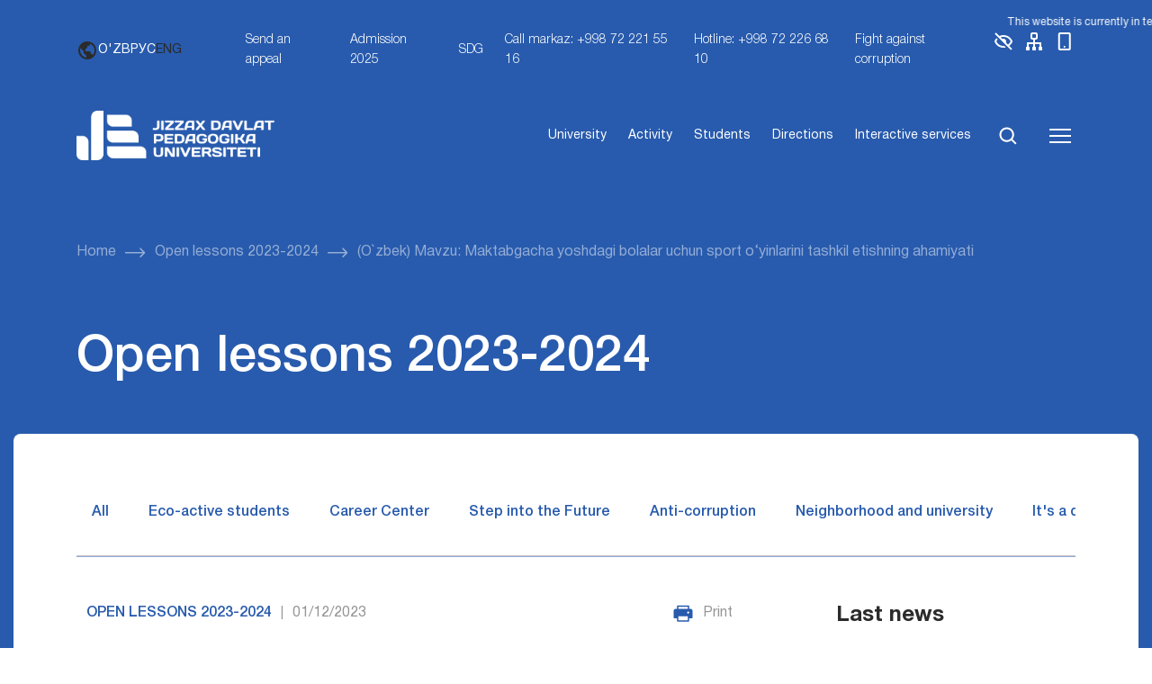

--- FILE ---
content_type: text/html; charset=UTF-8
request_url: https://jdpu.uz/en/mavzu-maktabgacha-yoshdagi-bolalar-uchun-sport-oyinlarini-tashkil-etishning-ahamiyati/
body_size: 43678
content:
<!DOCTYPE html>
<html lang="en-US">
<head>
    <meta charset="UTF-8">
    <meta name="viewport" content="width=device-width, initial-scale=1, shrink-to-fit=no">
    <link rel="icon" type="image/png" href="https://jdpu.uz/wp-content/themes/jdpu/assets/img/favicon.png"/>
    <title>(O`zbek) Mavzu: Maktabgacha yoshdagi bolalar uchun sport o‘yinlarini tashkil etishning ahamiyati &#8211; Jizzakh state pedagogical university named after Abdulla Kadyri</title>
<meta name='robots' content='max-image-preview:large' />
	<style>img:is([sizes="auto" i], [sizes^="auto," i]) { contain-intrinsic-size: 3000px 1500px }</style>
	<link rel='dns-prefetch' href='//cdn.jsdelivr.net' />
<link rel="alternate" type="application/rss+xml" title="Jizzakh state pedagogical university named after Abdulla Kadyri &raquo; Feed" href="https://jdpu.uz/en/feed/" />
<link rel="alternate" type="application/rss+xml" title="Jizzakh state pedagogical university named after Abdulla Kadyri &raquo; Comments Feed" href="https://jdpu.uz/en/comments/feed/" />
<link rel="alternate" type="application/rss+xml" title="Jizzakh state pedagogical university named after Abdulla Kadyri &raquo; (O`zbek) Mavzu: Maktabgacha yoshdagi bolalar uchun sport o‘yinlarini tashkil etishning ahamiyati Comments Feed" href="https://jdpu.uz/en/mavzu-maktabgacha-yoshdagi-bolalar-uchun-sport-oyinlarini-tashkil-etishning-ahamiyati/feed/" />
<script>
window._wpemojiSettings = {"baseUrl":"https:\/\/s.w.org\/images\/core\/emoji\/16.0.1\/72x72\/","ext":".png","svgUrl":"https:\/\/s.w.org\/images\/core\/emoji\/16.0.1\/svg\/","svgExt":".svg","source":{"concatemoji":"https:\/\/jdpu.uz\/wp-includes\/js\/wp-emoji-release.min.js?ver=6.8.3"}};
/*! This file is auto-generated */
!function(s,n){var o,i,e;function c(e){try{var t={supportTests:e,timestamp:(new Date).valueOf()};sessionStorage.setItem(o,JSON.stringify(t))}catch(e){}}function p(e,t,n){e.clearRect(0,0,e.canvas.width,e.canvas.height),e.fillText(t,0,0);var t=new Uint32Array(e.getImageData(0,0,e.canvas.width,e.canvas.height).data),a=(e.clearRect(0,0,e.canvas.width,e.canvas.height),e.fillText(n,0,0),new Uint32Array(e.getImageData(0,0,e.canvas.width,e.canvas.height).data));return t.every(function(e,t){return e===a[t]})}function u(e,t){e.clearRect(0,0,e.canvas.width,e.canvas.height),e.fillText(t,0,0);for(var n=e.getImageData(16,16,1,1),a=0;a<n.data.length;a++)if(0!==n.data[a])return!1;return!0}function f(e,t,n,a){switch(t){case"flag":return n(e,"\ud83c\udff3\ufe0f\u200d\u26a7\ufe0f","\ud83c\udff3\ufe0f\u200b\u26a7\ufe0f")?!1:!n(e,"\ud83c\udde8\ud83c\uddf6","\ud83c\udde8\u200b\ud83c\uddf6")&&!n(e,"\ud83c\udff4\udb40\udc67\udb40\udc62\udb40\udc65\udb40\udc6e\udb40\udc67\udb40\udc7f","\ud83c\udff4\u200b\udb40\udc67\u200b\udb40\udc62\u200b\udb40\udc65\u200b\udb40\udc6e\u200b\udb40\udc67\u200b\udb40\udc7f");case"emoji":return!a(e,"\ud83e\udedf")}return!1}function g(e,t,n,a){var r="undefined"!=typeof WorkerGlobalScope&&self instanceof WorkerGlobalScope?new OffscreenCanvas(300,150):s.createElement("canvas"),o=r.getContext("2d",{willReadFrequently:!0}),i=(o.textBaseline="top",o.font="600 32px Arial",{});return e.forEach(function(e){i[e]=t(o,e,n,a)}),i}function t(e){var t=s.createElement("script");t.src=e,t.defer=!0,s.head.appendChild(t)}"undefined"!=typeof Promise&&(o="wpEmojiSettingsSupports",i=["flag","emoji"],n.supports={everything:!0,everythingExceptFlag:!0},e=new Promise(function(e){s.addEventListener("DOMContentLoaded",e,{once:!0})}),new Promise(function(t){var n=function(){try{var e=JSON.parse(sessionStorage.getItem(o));if("object"==typeof e&&"number"==typeof e.timestamp&&(new Date).valueOf()<e.timestamp+604800&&"object"==typeof e.supportTests)return e.supportTests}catch(e){}return null}();if(!n){if("undefined"!=typeof Worker&&"undefined"!=typeof OffscreenCanvas&&"undefined"!=typeof URL&&URL.createObjectURL&&"undefined"!=typeof Blob)try{var e="postMessage("+g.toString()+"("+[JSON.stringify(i),f.toString(),p.toString(),u.toString()].join(",")+"));",a=new Blob([e],{type:"text/javascript"}),r=new Worker(URL.createObjectURL(a),{name:"wpTestEmojiSupports"});return void(r.onmessage=function(e){c(n=e.data),r.terminate(),t(n)})}catch(e){}c(n=g(i,f,p,u))}t(n)}).then(function(e){for(var t in e)n.supports[t]=e[t],n.supports.everything=n.supports.everything&&n.supports[t],"flag"!==t&&(n.supports.everythingExceptFlag=n.supports.everythingExceptFlag&&n.supports[t]);n.supports.everythingExceptFlag=n.supports.everythingExceptFlag&&!n.supports.flag,n.DOMReady=!1,n.readyCallback=function(){n.DOMReady=!0}}).then(function(){return e}).then(function(){var e;n.supports.everything||(n.readyCallback(),(e=n.source||{}).concatemoji?t(e.concatemoji):e.wpemoji&&e.twemoji&&(t(e.twemoji),t(e.wpemoji)))}))}((window,document),window._wpemojiSettings);
</script>
<style id='wp-emoji-styles-inline-css'>

	img.wp-smiley, img.emoji {
		display: inline !important;
		border: none !important;
		box-shadow: none !important;
		height: 1em !important;
		width: 1em !important;
		margin: 0 0.07em !important;
		vertical-align: -0.1em !important;
		background: none !important;
		padding: 0 !important;
	}
</style>
<link rel='stylesheet' id='wp-block-library-css' href='https://jdpu.uz/wp-includes/css/dist/block-library/style.min.css?ver=6.8.3' media='all' />
<style id='wp-block-library-theme-inline-css'>
.wp-block-audio :where(figcaption){color:#555;font-size:13px;text-align:center}.is-dark-theme .wp-block-audio :where(figcaption){color:#ffffffa6}.wp-block-audio{margin:0 0 1em}.wp-block-code{border:1px solid #ccc;border-radius:4px;font-family:Menlo,Consolas,monaco,monospace;padding:.8em 1em}.wp-block-embed :where(figcaption){color:#555;font-size:13px;text-align:center}.is-dark-theme .wp-block-embed :where(figcaption){color:#ffffffa6}.wp-block-embed{margin:0 0 1em}.blocks-gallery-caption{color:#555;font-size:13px;text-align:center}.is-dark-theme .blocks-gallery-caption{color:#ffffffa6}:root :where(.wp-block-image figcaption){color:#555;font-size:13px;text-align:center}.is-dark-theme :root :where(.wp-block-image figcaption){color:#ffffffa6}.wp-block-image{margin:0 0 1em}.wp-block-pullquote{border-bottom:4px solid;border-top:4px solid;color:currentColor;margin-bottom:1.75em}.wp-block-pullquote cite,.wp-block-pullquote footer,.wp-block-pullquote__citation{color:currentColor;font-size:.8125em;font-style:normal;text-transform:uppercase}.wp-block-quote{border-left:.25em solid;margin:0 0 1.75em;padding-left:1em}.wp-block-quote cite,.wp-block-quote footer{color:currentColor;font-size:.8125em;font-style:normal;position:relative}.wp-block-quote:where(.has-text-align-right){border-left:none;border-right:.25em solid;padding-left:0;padding-right:1em}.wp-block-quote:where(.has-text-align-center){border:none;padding-left:0}.wp-block-quote.is-large,.wp-block-quote.is-style-large,.wp-block-quote:where(.is-style-plain){border:none}.wp-block-search .wp-block-search__label{font-weight:700}.wp-block-search__button{border:1px solid #ccc;padding:.375em .625em}:where(.wp-block-group.has-background){padding:1.25em 2.375em}.wp-block-separator.has-css-opacity{opacity:.4}.wp-block-separator{border:none;border-bottom:2px solid;margin-left:auto;margin-right:auto}.wp-block-separator.has-alpha-channel-opacity{opacity:1}.wp-block-separator:not(.is-style-wide):not(.is-style-dots){width:100px}.wp-block-separator.has-background:not(.is-style-dots){border-bottom:none;height:1px}.wp-block-separator.has-background:not(.is-style-wide):not(.is-style-dots){height:2px}.wp-block-table{margin:0 0 1em}.wp-block-table td,.wp-block-table th{word-break:normal}.wp-block-table :where(figcaption){color:#555;font-size:13px;text-align:center}.is-dark-theme .wp-block-table :where(figcaption){color:#ffffffa6}.wp-block-video :where(figcaption){color:#555;font-size:13px;text-align:center}.is-dark-theme .wp-block-video :where(figcaption){color:#ffffffa6}.wp-block-video{margin:0 0 1em}:root :where(.wp-block-template-part.has-background){margin-bottom:0;margin-top:0;padding:1.25em 2.375em}
</style>
<style id='classic-theme-styles-inline-css'>
/*! This file is auto-generated */
.wp-block-button__link{color:#fff;background-color:#32373c;border-radius:9999px;box-shadow:none;text-decoration:none;padding:calc(.667em + 2px) calc(1.333em + 2px);font-size:1.125em}.wp-block-file__button{background:#32373c;color:#fff;text-decoration:none}
</style>
<style id='global-styles-inline-css'>
:root{--wp--preset--aspect-ratio--square: 1;--wp--preset--aspect-ratio--4-3: 4/3;--wp--preset--aspect-ratio--3-4: 3/4;--wp--preset--aspect-ratio--3-2: 3/2;--wp--preset--aspect-ratio--2-3: 2/3;--wp--preset--aspect-ratio--16-9: 16/9;--wp--preset--aspect-ratio--9-16: 9/16;--wp--preset--color--black: #000000;--wp--preset--color--cyan-bluish-gray: #abb8c3;--wp--preset--color--white: #ffffff;--wp--preset--color--pale-pink: #f78da7;--wp--preset--color--vivid-red: #cf2e2e;--wp--preset--color--luminous-vivid-orange: #ff6900;--wp--preset--color--luminous-vivid-amber: #fcb900;--wp--preset--color--light-green-cyan: #7bdcb5;--wp--preset--color--vivid-green-cyan: #00d084;--wp--preset--color--pale-cyan-blue: #8ed1fc;--wp--preset--color--vivid-cyan-blue: #0693e3;--wp--preset--color--vivid-purple: #9b51e0;--wp--preset--gradient--vivid-cyan-blue-to-vivid-purple: linear-gradient(135deg,rgba(6,147,227,1) 0%,rgb(155,81,224) 100%);--wp--preset--gradient--light-green-cyan-to-vivid-green-cyan: linear-gradient(135deg,rgb(122,220,180) 0%,rgb(0,208,130) 100%);--wp--preset--gradient--luminous-vivid-amber-to-luminous-vivid-orange: linear-gradient(135deg,rgba(252,185,0,1) 0%,rgba(255,105,0,1) 100%);--wp--preset--gradient--luminous-vivid-orange-to-vivid-red: linear-gradient(135deg,rgba(255,105,0,1) 0%,rgb(207,46,46) 100%);--wp--preset--gradient--very-light-gray-to-cyan-bluish-gray: linear-gradient(135deg,rgb(238,238,238) 0%,rgb(169,184,195) 100%);--wp--preset--gradient--cool-to-warm-spectrum: linear-gradient(135deg,rgb(74,234,220) 0%,rgb(151,120,209) 20%,rgb(207,42,186) 40%,rgb(238,44,130) 60%,rgb(251,105,98) 80%,rgb(254,248,76) 100%);--wp--preset--gradient--blush-light-purple: linear-gradient(135deg,rgb(255,206,236) 0%,rgb(152,150,240) 100%);--wp--preset--gradient--blush-bordeaux: linear-gradient(135deg,rgb(254,205,165) 0%,rgb(254,45,45) 50%,rgb(107,0,62) 100%);--wp--preset--gradient--luminous-dusk: linear-gradient(135deg,rgb(255,203,112) 0%,rgb(199,81,192) 50%,rgb(65,88,208) 100%);--wp--preset--gradient--pale-ocean: linear-gradient(135deg,rgb(255,245,203) 0%,rgb(182,227,212) 50%,rgb(51,167,181) 100%);--wp--preset--gradient--electric-grass: linear-gradient(135deg,rgb(202,248,128) 0%,rgb(113,206,126) 100%);--wp--preset--gradient--midnight: linear-gradient(135deg,rgb(2,3,129) 0%,rgb(40,116,252) 100%);--wp--preset--font-size--small: 13px;--wp--preset--font-size--medium: 20px;--wp--preset--font-size--large: 36px;--wp--preset--font-size--x-large: 42px;--wp--preset--spacing--20: 0.44rem;--wp--preset--spacing--30: 0.67rem;--wp--preset--spacing--40: 1rem;--wp--preset--spacing--50: 1.5rem;--wp--preset--spacing--60: 2.25rem;--wp--preset--spacing--70: 3.38rem;--wp--preset--spacing--80: 5.06rem;--wp--preset--shadow--natural: 6px 6px 9px rgba(0, 0, 0, 0.2);--wp--preset--shadow--deep: 12px 12px 50px rgba(0, 0, 0, 0.4);--wp--preset--shadow--sharp: 6px 6px 0px rgba(0, 0, 0, 0.2);--wp--preset--shadow--outlined: 6px 6px 0px -3px rgba(255, 255, 255, 1), 6px 6px rgba(0, 0, 0, 1);--wp--preset--shadow--crisp: 6px 6px 0px rgba(0, 0, 0, 1);}:where(.is-layout-flex){gap: 0.5em;}:where(.is-layout-grid){gap: 0.5em;}body .is-layout-flex{display: flex;}.is-layout-flex{flex-wrap: wrap;align-items: center;}.is-layout-flex > :is(*, div){margin: 0;}body .is-layout-grid{display: grid;}.is-layout-grid > :is(*, div){margin: 0;}:where(.wp-block-columns.is-layout-flex){gap: 2em;}:where(.wp-block-columns.is-layout-grid){gap: 2em;}:where(.wp-block-post-template.is-layout-flex){gap: 1.25em;}:where(.wp-block-post-template.is-layout-grid){gap: 1.25em;}.has-black-color{color: var(--wp--preset--color--black) !important;}.has-cyan-bluish-gray-color{color: var(--wp--preset--color--cyan-bluish-gray) !important;}.has-white-color{color: var(--wp--preset--color--white) !important;}.has-pale-pink-color{color: var(--wp--preset--color--pale-pink) !important;}.has-vivid-red-color{color: var(--wp--preset--color--vivid-red) !important;}.has-luminous-vivid-orange-color{color: var(--wp--preset--color--luminous-vivid-orange) !important;}.has-luminous-vivid-amber-color{color: var(--wp--preset--color--luminous-vivid-amber) !important;}.has-light-green-cyan-color{color: var(--wp--preset--color--light-green-cyan) !important;}.has-vivid-green-cyan-color{color: var(--wp--preset--color--vivid-green-cyan) !important;}.has-pale-cyan-blue-color{color: var(--wp--preset--color--pale-cyan-blue) !important;}.has-vivid-cyan-blue-color{color: var(--wp--preset--color--vivid-cyan-blue) !important;}.has-vivid-purple-color{color: var(--wp--preset--color--vivid-purple) !important;}.has-black-background-color{background-color: var(--wp--preset--color--black) !important;}.has-cyan-bluish-gray-background-color{background-color: var(--wp--preset--color--cyan-bluish-gray) !important;}.has-white-background-color{background-color: var(--wp--preset--color--white) !important;}.has-pale-pink-background-color{background-color: var(--wp--preset--color--pale-pink) !important;}.has-vivid-red-background-color{background-color: var(--wp--preset--color--vivid-red) !important;}.has-luminous-vivid-orange-background-color{background-color: var(--wp--preset--color--luminous-vivid-orange) !important;}.has-luminous-vivid-amber-background-color{background-color: var(--wp--preset--color--luminous-vivid-amber) !important;}.has-light-green-cyan-background-color{background-color: var(--wp--preset--color--light-green-cyan) !important;}.has-vivid-green-cyan-background-color{background-color: var(--wp--preset--color--vivid-green-cyan) !important;}.has-pale-cyan-blue-background-color{background-color: var(--wp--preset--color--pale-cyan-blue) !important;}.has-vivid-cyan-blue-background-color{background-color: var(--wp--preset--color--vivid-cyan-blue) !important;}.has-vivid-purple-background-color{background-color: var(--wp--preset--color--vivid-purple) !important;}.has-black-border-color{border-color: var(--wp--preset--color--black) !important;}.has-cyan-bluish-gray-border-color{border-color: var(--wp--preset--color--cyan-bluish-gray) !important;}.has-white-border-color{border-color: var(--wp--preset--color--white) !important;}.has-pale-pink-border-color{border-color: var(--wp--preset--color--pale-pink) !important;}.has-vivid-red-border-color{border-color: var(--wp--preset--color--vivid-red) !important;}.has-luminous-vivid-orange-border-color{border-color: var(--wp--preset--color--luminous-vivid-orange) !important;}.has-luminous-vivid-amber-border-color{border-color: var(--wp--preset--color--luminous-vivid-amber) !important;}.has-light-green-cyan-border-color{border-color: var(--wp--preset--color--light-green-cyan) !important;}.has-vivid-green-cyan-border-color{border-color: var(--wp--preset--color--vivid-green-cyan) !important;}.has-pale-cyan-blue-border-color{border-color: var(--wp--preset--color--pale-cyan-blue) !important;}.has-vivid-cyan-blue-border-color{border-color: var(--wp--preset--color--vivid-cyan-blue) !important;}.has-vivid-purple-border-color{border-color: var(--wp--preset--color--vivid-purple) !important;}.has-vivid-cyan-blue-to-vivid-purple-gradient-background{background: var(--wp--preset--gradient--vivid-cyan-blue-to-vivid-purple) !important;}.has-light-green-cyan-to-vivid-green-cyan-gradient-background{background: var(--wp--preset--gradient--light-green-cyan-to-vivid-green-cyan) !important;}.has-luminous-vivid-amber-to-luminous-vivid-orange-gradient-background{background: var(--wp--preset--gradient--luminous-vivid-amber-to-luminous-vivid-orange) !important;}.has-luminous-vivid-orange-to-vivid-red-gradient-background{background: var(--wp--preset--gradient--luminous-vivid-orange-to-vivid-red) !important;}.has-very-light-gray-to-cyan-bluish-gray-gradient-background{background: var(--wp--preset--gradient--very-light-gray-to-cyan-bluish-gray) !important;}.has-cool-to-warm-spectrum-gradient-background{background: var(--wp--preset--gradient--cool-to-warm-spectrum) !important;}.has-blush-light-purple-gradient-background{background: var(--wp--preset--gradient--blush-light-purple) !important;}.has-blush-bordeaux-gradient-background{background: var(--wp--preset--gradient--blush-bordeaux) !important;}.has-luminous-dusk-gradient-background{background: var(--wp--preset--gradient--luminous-dusk) !important;}.has-pale-ocean-gradient-background{background: var(--wp--preset--gradient--pale-ocean) !important;}.has-electric-grass-gradient-background{background: var(--wp--preset--gradient--electric-grass) !important;}.has-midnight-gradient-background{background: var(--wp--preset--gradient--midnight) !important;}.has-small-font-size{font-size: var(--wp--preset--font-size--small) !important;}.has-medium-font-size{font-size: var(--wp--preset--font-size--medium) !important;}.has-large-font-size{font-size: var(--wp--preset--font-size--large) !important;}.has-x-large-font-size{font-size: var(--wp--preset--font-size--x-large) !important;}
:where(.wp-block-post-template.is-layout-flex){gap: 1.25em;}:where(.wp-block-post-template.is-layout-grid){gap: 1.25em;}
:where(.wp-block-columns.is-layout-flex){gap: 2em;}:where(.wp-block-columns.is-layout-grid){gap: 2em;}
:root :where(.wp-block-pullquote){font-size: 1.5em;line-height: 1.6;}
</style>
<link rel='stylesheet' id='wp-pagenavi-css' href='https://jdpu.uz/wp-content/plugins/wp-pagenavi/pagenavi-css.css?ver=2.70' media='all' />
<link rel='stylesheet' id='dashicons-css' href='https://jdpu.uz/wp-includes/css/dashicons.min.css?ver=6.8.3' media='all' />
<link rel='stylesheet' id='header-css' href='https://jdpu.uz/wp-content/themes/jdpu/assets/css/header.css?ver=5.2' media='all' />
<link rel='stylesheet' id='pages-css' href='https://jdpu.uz/wp-content/themes/jdpu/assets/css/pages.css?ver=5.2' media='all' />
<link rel='stylesheet' id='swiper-css-css' href='https://cdn.jsdelivr.net/npm/swiper@10/swiper-bundle.min.css?ver=6.8.3' media='all' />
<link rel='stylesheet' id='single-post-style-css' href='https://jdpu.uz/wp-content/themes/jdpu/assets/css/content-single.css?ver=1.0.0' media='all' />
<link rel='stylesheet' id='easy_table_style-css' href='https://jdpu.uz/wp-content/plugins/easy-table/themes/default/style.css?ver=1.8' media='all' />
<link rel="https://api.w.org/" href="https://jdpu.uz/en/wp-json/" /><link rel="alternate" title="JSON" type="application/json" href="https://jdpu.uz/en/wp-json/wp/v2/posts/45121" /><link rel="EditURI" type="application/rsd+xml" title="RSD" href="https://jdpu.uz/xmlrpc.php?rsd" />
<meta name="generator" content="WordPress 6.8.3" />
<link rel="canonical" href="https://jdpu.uz/en/mavzu-maktabgacha-yoshdagi-bolalar-uchun-sport-oyinlarini-tashkil-etishning-ahamiyati/" />
<link rel='shortlink' href='https://jdpu.uz/en/?p=45121' />
<link rel="alternate" title="oEmbed (JSON)" type="application/json+oembed" href="https://jdpu.uz/en/wp-json/oembed/1.0/embed?url=https%3A%2F%2Fjdpu.uz%2Fen%2Fmavzu-maktabgacha-yoshdagi-bolalar-uchun-sport-oyinlarini-tashkil-etishning-ahamiyati%2F" />
<link rel="alternate" title="oEmbed (XML)" type="text/xml+oembed" href="https://jdpu.uz/en/wp-json/oembed/1.0/embed?url=https%3A%2F%2Fjdpu.uz%2Fen%2Fmavzu-maktabgacha-yoshdagi-bolalar-uchun-sport-oyinlarini-tashkil-etishning-ahamiyati%2F&#038;format=xml" />
<style>
.qtranxs_flag_uz {background-image: url(https://jdpu.uz/wp-content/plugins/qtranslate-xt/flags/uz.png); background-repeat: no-repeat;}
.qtranxs_flag_en {background-image: url(https://jdpu.uz/wp-content/plugins/qtranslate-xt/flags/gb.png); background-repeat: no-repeat;}
.qtranxs_flag_ru {background-image: url(https://jdpu.uz/wp-content/plugins/qtranslate-xt/flags/ru.png); background-repeat: no-repeat;}
</style>
<link hreflang="uz" href="https://jdpu.uz/mavzu-maktabgacha-yoshdagi-bolalar-uchun-sport-oyinlarini-tashkil-etishning-ahamiyati/" rel="alternate" />
<link hreflang="en" href="https://jdpu.uz/en/mavzu-maktabgacha-yoshdagi-bolalar-uchun-sport-oyinlarini-tashkil-etishning-ahamiyati/" rel="alternate" />
<link hreflang="ru" href="https://jdpu.uz/ru/mavzu-maktabgacha-yoshdagi-bolalar-uchun-sport-oyinlarini-tashkil-etishning-ahamiyati/" rel="alternate" />
<link hreflang="x-default" href="https://jdpu.uz/mavzu-maktabgacha-yoshdagi-bolalar-uchun-sport-oyinlarini-tashkil-etishning-ahamiyati/" rel="alternate" />
<meta name="generator" content="qTranslate-XT 3.15.3" />
<style type="text/css">/** Mega Menu CSS: fs **/</style>
</head>

<body class="wp-singular post-template-default single single-post postid-45121 single-format-standard wp-theme-jdpu">
<header>
    <div class="top-bar">
        <div class="announcement-marquee">
            <div class="marquee-content">
    <span>
        This website is currently in test mode. Some features may be unavailable or not function as expected.    </span>
            </div>
        </div>
        <div class="container">
            <div class="nav-links fs-14">
                <div class="logo d-flex text-uppercase align-center">
                    <a href="https://jdpu.uz/en"><img class="d-flex" src="https://jdpu.uz/wp-content/themes/jdpu/assets/img/logo_jd.png" alt="The JDPU logo"></a>
<!--                    <p>--><!--</p>-->
                </div>
                <div class="lang d-flex align-center gap-10 me-40">
                    <svg width="24" height="24" viewBox="0 0 24 24" fill="none" xmlns="http://www.w3.org/2000/svg">
                        <path d="M12 2C6.486 2 2 6.486 2 12C2 17.514 6.486 22 12 22C17.514 22 22 17.514 22 12C22 6.486 17.514 2 12 2ZM4 12C4 11.101 4.156 10.238 4.431 9.431L6 11L8 13V15L10 17L11 18V19.931C7.061 19.436 4 16.072 4 12ZM18.33 16.873C17.677 16.347 16.687 16 16 16V15C16 14.4696 15.7893 13.9609 15.4142 13.5858C15.0391 13.2107 14.5304 13 14 13H10V10C10.5304 10 11.0391 9.78929 11.4142 9.41421C11.7893 9.03914 12 8.53043 12 8V7H13C13.5304 7 14.0391 6.78929 14.4142 6.41421C14.7893 6.03914 15 5.53043 15 5V4.589C17.928 5.778 20 8.65 20 12C19.9998 13.7647 19.4123 15.4791 18.33 16.873Z" fill="#2B2B2B"/>
                    </svg>

                    <a href="https://jdpu.uz/uz/mavzu-maktabgacha-yoshdagi-bolalar-uchun-sport-oyinlarini-tashkil-etishning-ahamiyati/">O'ZB</a><a href="https://jdpu.uz/ru/mavzu-maktabgacha-yoshdagi-bolalar-uchun-sport-oyinlarini-tashkil-etishning-ahamiyati/">РУС</a><span class="active">ENG</span>                </div>
                <div class="d-none d-lg-flex">

                    <div class="menu-top_header-container"><ul id="menu-top_header" class="gap-20 no-wrap"><li id="menu-item-69912" class="menu-item menu-item-type-post_type menu-item-object-page menu-item-69912"><a href="https://jdpu.uz/en/murojaatlar/">Send an appeal</a></li>
<li id="menu-item-69384" class="menu-item menu-item-type-post_type menu-item-object-page menu-item-69384"><a href="https://jdpu.uz/en/abiturientlarga/">Admission 2025</a></li>
<li id="menu-item-94268" class="menu-item menu-item-type-post_type menu-item-object-page menu-item-94268"><a href="https://jdpu.uz/en/universitet/faoliyat/sdg/">SDG</a></li>
<li id="menu-item-70202" class="menu-item menu-item-type-custom menu-item-object-custom menu-item-70202"><a href="#">Call markaz: +998 72 221 55 16</a></li>
<li id="menu-item-69386" class="menu-item menu-item-type-custom menu-item-object-custom menu-item-69386"><a href="#">Hotline: +998 72 226 68 10</a></li>
<li id="menu-item-93616" class="menu-item menu-item-type-custom menu-item-object-custom menu-item-93616"><a href="https://jdpu.uz/en/department/korrupsiyaga-qarshi-kurashish-komplaens-nazorat-tizimini-boshqarish-bolimi/">Fight against corruption</a></li>
</ul></div>
                    <a class="me-10 tooltip-wrapper" href="#">
                        <img src="https://jdpu.uz/wp-content/themes/jdpu/assets/svg/eye.svg" alt="">
                        <!--                                <div class="custom-tooltip tooltip-style">Ko'rish</div>-->
                    </a>

                    <a class="me-10 tooltip-wrapper" href="#">
                        <img src="https://jdpu.uz/wp-content/themes/jdpu/assets/svg/sitemap.svg" alt="">
                        <!--                                <div class="custom-tooltip tooltip-style">Sayt xaritasi</div>-->
                    </a>

                    <a class="tooltip-wrapper" href="#">
                        <img src="https://jdpu.uz/wp-content/themes/jdpu/assets/svg/mobile.svg" alt="">
                        <!--                                <div class="custom-tooltip tooltip-style">Mobil versiya</div>-->
                    </a>

                </div>
                <a href="#" class="openMenu d-block d-lg-none"><img src="/wp-content/themes/jdpu/assets/svg/menu.svg" alt=""></a>
            </div>
        </div>
    </div>
    <div class="header_menu container-fluid pt-30 pb-30">
        <div class="container">
            <div class="menu d-flex justify-between align-center">
                <div class="logo d-flex text-uppercase align-center">
                    <a href="https://jdpu.uz/en"><img class="d-flex" src="https://jdpu.uz/wp-content/themes/jdpu/assets/img/logo_jd.png" alt="The JDPU logo"></a>
<!--                    <p>--><!--</p>-->
                </div>
                <ul class="d-flex">

                    <li id="menu-item-69389" class="menu-item menu-item-type-post_type menu-item-object-page menu-item-69389"><a href="https://jdpu.uz/en/universitet/">University</a></li>
<li id="menu-item-69390" class="menu-item menu-item-type-post_type menu-item-object-page menu-item-69390"><a href="https://jdpu.uz/en/universitet/faoliyat/">Activity</a></li>
<li id="menu-item-69391" class="menu-item menu-item-type-custom menu-item-object-custom menu-item-69391"><a href="https://jdpu.uz/en/talabalarga">Students</a></li>
<li id="menu-item-69392" class="menu-item menu-item-type-post_type menu-item-object-page menu-item-69392"><a href="https://jdpu.uz/en/universitet/yonalishlar/">Directions</a></li>
<li id="menu-item-69393" class="menu-item menu-item-type-custom menu-item-object-custom menu-item-69393"><a href="https://interaktiv.jdpu.uz/">Interactive services</a></li>

                    <li><a href="#" class="search-icon" id="openModal"><img src="https://jdpu.uz/wp-content/themes/jdpu/assets/svg/search.svg" alt=""></a></li>
                    <li><a href="#" class="openMenu"><img src="https://jdpu.uz/wp-content/themes/jdpu/assets/svg/menu.svg" alt=""></a></li>
                </ul>
            </div>
        </div>
    </div>
</header>

<main>
<div class="breadcrumbs pt-60 pb-60">
    <div class="container">
        <ul class="d-flex align-items-center flex-wrap gap-10">
            <li class="me-10 d-flex align-items-center">
                <a href="https://jdpu.uz/en/" class="me-10 active">
                    Home                </a>
                <img src="https://jdpu.uz/wp-content/themes/jdpu/assets/svg/breadcrums-arrow.svg" alt="">
            </li>

            <li class="me-10 d-flex align-items-center"><a href="https://jdpu.uz/en/category/open-lesson/" class="me-10 active">Open lessons 2023-2024</a><img src="https://jdpu.uz/wp-content/themes/jdpu/assets/svg/breadcrums-arrow.svg" alt=""></li><li>(O`zbek) Mavzu: Maktabgacha yoshdagi bolalar uchun sport o‘yinlarini tashkil etishning ahamiyati</li>        </ul>
    </div>
</div>

<div class="pages_head">
    <div class="container">
        <div class="title mb-40">
            Open lessons 2023-2024        </div>
    </div>
</div>

<div class="container-fluid post-single">
    <div class="page_container main-news pt-60 pb-60">
        <div class="container">
            <div class="page-category row mb-50">
                                <ul class="d-flex gap-10 justify-between col-12 mb-20">
                    <li><a href="https://jdpu.uz/en/category/yangiliklar/">All</a>
                    </li>
                                                <li>
                                <a href="https://jdpu.uz/en/category/yangiliklar/ekofaol-talabalar/">Eco-active students</a>
                            </li>
                                                    <li>
                                <a href="https://jdpu.uz/en/category/yangiliklar/karera-markazi/">Career Center</a>
                            </li>
                                                    <li>
                                <a href="https://jdpu.uz/en/category/yangiliklar/kelajakka-qadam/">Step into the Future</a>
                            </li>
                                                    <li>
                                <a href="https://jdpu.uz/en/category/yangiliklar/korrupsiyaga_qarshi_kurash/">Anti-corruption</a>
                            </li>
                                                    <li>
                                <a href="https://jdpu.uz/en/category/yangiliklar/mahalla-va-universitet/">Neighborhood and university</a>
                            </li>
                                                    <li>
                                <a href="https://jdpu.uz/en/category/yangiliklar/ustozlar-suhbatin-qomsar-bu-kongil/">It&#039;s a dream come true for teachers</a>
                            </li>
                                        </ul>
                <hr class="top-single">
            </div>
            <div class="row">
                <div class="col-lg-8">
                    <div class="">
                        <div class="row gap gap-40">
                            <div class="d-flex justify-between mb-30 col-12">
                                <div class="d-flex">
                                    <div class="single_category me-10">
                                        Open lessons 2023-2024                                    </div>
                                    <div class="me-10 v-line">|</div>
                                    <div class="single_date me-10">01/12/2023</div>
                                </div>
                                <div class="d-flex">
                                    <img src="https://jdpu.uz/wp-content/themes/jdpu/assets/svg/print.svg" alt=""
                                         class="me-10">
                                    <div class="print">Print</div>
                                </div>
                            </div>
                            <div class="single-title mb-60">
                                (O`zbek) Mavzu: Maktabgacha yoshdagi bolalar uchun sport o‘yinlarini tashkil etishning ahamiyati                            </div>
                            <div class="single-content mb-30">
                                <p class="qtranxs-available-languages-message qtranxs-available-languages-message-en">Sorry, this entry is only available in <a href="https://jdpu.uz/uz/mavzu-maktabgacha-yoshdagi-bolalar-uchun-sport-oyinlarini-tashkil-etishning-ahamiyati/" class="qtranxs-available-language-link qtranxs-available-language-link-uz" title="O`zbek">O`zbek</a>.</p>
                            </div>

                            
                            <div class="single-social col-12">
                                <hr class="hr-line mb-20">
                                <div class="d-flex justify-between align-center">
                                    <div class="d-flex align-center">
                                        <span class="me-10">To share:</span>
                                        <a href="https://t.me/share/url?url=https://jdpu.uz/en/mavzu-maktabgacha-yoshdagi-bolalar-uchun-sport-oyinlarini-tashkil-etishning-ahamiyati/" target="_blank"
                                           class="d-flex">
                                            <svg xmlns="http://www.w3.org/2000/svg" width="24" height="24"
                                                 viewBox="0 0 24 24" fill="none" class="me-10">
                                                <g clip-path="url(#clip0_8467_8381)">
                                                    <path fill-rule="evenodd" clip-rule="evenodd"
                                                          d="M24 12C24 18.6274 18.6274 24 12 24C5.37258 24 0 18.6274 0 12C0 5.37258 5.37258 0 12 0C18.6274 0 24 5.37258 24 12ZM12.43 8.85893C11.2628 9.3444 8.93014 10.3492 5.43189 11.8733C4.86383 12.0992 4.56626 12.3202 4.53917 12.5363C4.49339 12.9015 4.95071 13.0453 5.57348 13.2411C5.65819 13.2678 5.74596 13.2954 5.83594 13.3246C6.44864 13.5238 7.27283 13.7568 7.70129 13.766C8.08994 13.7744 8.52373 13.6142 9.00264 13.2853C12.2712 11.079 13.9584 9.96381 14.0643 9.93977C14.139 9.92281 14.2426 9.90148 14.3128 9.96385C14.3829 10.0262 14.376 10.1443 14.3686 10.176C14.3233 10.3691 12.5281 12.0381 11.5991 12.9018C11.3095 13.171 11.1041 13.362 11.0621 13.4056C10.968 13.5034 10.8721 13.5958 10.78 13.6846C10.2108 14.2333 9.78391 14.6448 10.8036 15.3168C11.2936 15.6397 11.6858 15.9067 12.0769 16.1731C12.5042 16.4641 12.9303 16.7543 13.4816 17.1157C13.6221 17.2078 13.7562 17.3034 13.8869 17.3965C14.3841 17.751 14.8307 18.0694 15.3826 18.0186C15.7032 17.9891 16.0345 17.6876 16.2027 16.7884C16.6002 14.6632 17.3816 10.0585 17.5622 8.16098C17.578 7.99473 17.5581 7.78197 17.5422 7.68857C17.5262 7.59518 17.4928 7.46211 17.3714 7.3636C17.2276 7.24694 17.0056 7.22234 16.9064 7.22408C16.455 7.23203 15.7626 7.47282 12.43 8.85893Z"
                                                          fill="#4C4C4C"></path>
                                                </g>
                                            </svg>
                                        </a>
                                        <a href="http://www.facebook.com/sharer.php?u=https://jdpu.uz/en/mavzu-maktabgacha-yoshdagi-bolalar-uchun-sport-oyinlarini-tashkil-etishning-ahamiyati/"
                                           target="_blank" class="d-flex">
                                            <svg xmlns="http://www.w3.org/2000/svg" width="24" height="24"
                                                 viewBox="0 0 24 24" fill="none" class="me-10">
                                                <g clip-path="url(#clip0_8467_8382)">
                                                    <path d="M12 0C18.6274 0 24 5.37259 24 12C24 18.1352 19.3955 23.1944 13.4538 23.9121V15.667L16.7001 15.667L17.3734 12H13.4538V10.7031C13.4538 9.73417 13.6439 9.06339 14.0799 8.63483C14.5159 8.20627 15.1979 8.01993 16.1817 8.01993C16.4307 8.01993 16.6599 8.02241 16.8633 8.02736C17.1591 8.03456 17.4002 8.047 17.568 8.06467V4.74048C17.501 4.72184 17.4218 4.70321 17.3331 4.68486C17.1321 4.6433 16.8822 4.60324 16.6136 4.56806C16.0523 4.49453 15.4093 4.4423 14.9594 4.4423C13.1424 4.4423 11.7692 4.83102 10.8107 5.63619C9.65388 6.60791 9.10108 8.18622 9.10108 10.4199V12H6.62659V15.667H9.10108V23.6466C3.87432 22.3498 0 17.6277 0 12C0 5.37259 5.37259 0 12 0Z"
                                                          fill="#4C4C4C"></path>
                                                </g>
                                            </svg>
                                        </a>
                                        <a href="https://www.linkedin.com/shareArticle?mini=true&url=https://jdpu.uz/en/mavzu-maktabgacha-yoshdagi-bolalar-uchun-sport-oyinlarini-tashkil-etishning-ahamiyati/"
                                           target="_blank" class="d-flex">
                                            <svg xmlns="http://www.w3.org/2000/svg" width="24" height="24"
                                                 viewBox="0 0 24 24" fill="none" class="me-10">
                                                <path d="M21.3715 1H2.62422C1.72617 1 1 1.70898 1 2.58555V21.4102C1 22.2867 1.72617 23 2.62422 23H21.3715C22.2695 23 23 22.2867 23 21.4145V2.58555C23 1.70898 22.2695 1 21.3715 1ZM7.52695 19.7473H4.26133V9.2457H7.52695V19.7473ZM5.89414 7.81484C4.8457 7.81484 3.99922 6.96836 3.99922 5.92422C3.99922 4.88008 4.8457 4.03359 5.89414 4.03359C6.93828 4.03359 7.78477 4.88008 7.78477 5.92422C7.78477 6.96406 6.93828 7.81484 5.89414 7.81484ZM19.7473 19.7473H16.4859V14.6426C16.4859 13.4266 16.4645 11.8582 14.7887 11.8582C13.0914 11.8582 12.8336 13.1859 12.8336 14.5566V19.7473H9.57656V9.2457H12.7047V10.6809H12.7477C13.1816 9.85586 14.2473 8.98359 15.8328 8.98359C19.1371 8.98359 19.7473 11.1578 19.7473 13.9852V19.7473Z"
                                                      fill="#4C4C4C"></path>
                                            </svg>
                                        </a>
                                        <a href="#" class="d-flex copy-link">
                                            <svg xmlns="http://www.w3.org/2000/svg" width="24" height="24"
                                                 viewBox="0 0 24 24" fill="none" class="me-10">
                                                <path d="M22.0833 1H7.41667C7.17355 1 6.94039 1.09658 6.76849 1.26849C6.59658 1.44039 6.5 1.67355 6.5 1.91667V6.5H1.91667C1.67355 6.5 1.44039 6.59658 1.26849 6.76849C1.09658 6.94039 1 7.17355 1 7.41667V22.0833C1 22.3264 1.09658 22.5596 1.26849 22.7315C1.44039 22.9034 1.67355 23 1.91667 23H16.5833C16.8264 23 17.0596 22.9034 17.2315 22.7315C17.4034 22.5596 17.5 22.3264 17.5 22.0833V17.5H22.0833C22.3264 17.5 22.5596 17.4034 22.7315 17.2315C22.9034 17.0596 23 16.8264 23 16.5833V1.91667C23 1.67355 22.9034 1.44039 22.7315 1.26849C22.5596 1.09658 22.3264 1 22.0833 1ZM21.1667 15.6667H17.5V7.41667C17.5 7.17355 17.4034 6.94039 17.2315 6.76849C17.0596 6.59658 16.8264 6.5 16.5833 6.5H8.33333V2.83333H21.1667V15.6667Z"
                                                      fill="#4C4C4C"></path>
                                            </svg>
                                        </a>
                                        <a href="#qr-modal" class="d-flex" aria-label="QR kodni ko'rsat">
                                            <svg xmlns="http://www.w3.org/2000/svg" width="24" height="24"
                                                 viewBox="0 0 24 24" fill="none" class="me-10">
                                                <path d="M11 3V9C11 9.53043 10.7893 10.0391 10.4142 10.4142C10.0391 10.7893 9.53043 11 9 11H3C2.46957 11 1.96086 10.7893 1.58579 10.4142C1.21071 10.0391 1 9.53043 1 9V3C1 2.46957 1.21071 1.96086 1.58579 1.58579C1.96086 1.21071 2.46957 1 3 1H9C9.53043 1 10.0391 1.21071 10.4142 1.58579C10.7893 1.96086 11 2.46957 11 3ZM9 13H3C2.46957 13 1.96086 13.2107 1.58579 13.5858C1.21071 13.9609 1 14.4696 1 15V21C1 21.5304 1.21071 22.0391 1.58579 22.4142C1.96086 22.7893 2.46957 23 3 23H9C9.53043 23 10.0391 22.7893 10.4142 22.4142C10.7893 22.0391 11 21.5304 11 21V15C11 14.4696 10.7893 13.9609 10.4142 13.5858C10.0391 13.2107 9.53043 13 9 13ZM21 1H15C14.4696 1 13.9609 1.21071 13.5858 1.58579C13.2107 1.96086 13 2.46957 13 3V9C13 9.53043 13.2107 10.0391 13.5858 10.4142C13.9609 10.7893 14.4696 11 15 11H21C21.5304 11 22.0391 10.7893 22.4142 10.4142C22.7893 10.0391 23 9.53043 23 9V3C23 2.46957 22.7893 1.96086 22.4142 1.58579C22.0391 1.21071 21.5304 1 21 1ZM14 19C14.2652 19 14.5196 18.8946 14.7071 18.7071C14.8946 18.5196 15 18.2652 15 18V14C15 13.7348 14.8946 13.4804 14.7071 13.2929C14.5196 13.1054 14.2652 13 14 13C13.7348 13 13.4804 13.1054 13.2929 13.2929C13.1054 13.4804 13 13.7348 13 14V18C13 18.2652 13.1054 18.5196 13.2929 18.7071C13.4804 18.8946 13.7348 19 14 19ZM22 15H19V14C19 13.7348 18.8946 13.4804 18.7071 13.2929C18.5196 13.1054 18.2652 13 18 13C17.7348 13 17.4804 13.1054 17.2929 13.2929C17.1054 13.4804 17 13.7348 17 14V21H14C13.7348 21 13.4804 21.1054 13.2929 21.2929C13.1054 21.4804 13 21.7348 13 22C13 22.2652 13.1054 22.5196 13.2929 22.7071C13.4804 22.8946 13.7348 23 14 23H18C18.2652 23 18.5196 22.8946 18.7071 22.7071C18.8946 22.5196 19 22.2652 19 22V17H22C22.2652 17 22.5196 16.8946 22.7071 16.7071C22.8946 16.5196 23 16.2652 23 16C23 15.7348 22.8946 15.4804 22.7071 15.2929C22.5196 15.1054 22.2652 15 22 15ZM22 19C21.7348 19 21.4804 19.1054 21.2929 19.2929C21.1054 19.4804 21 19.7348 21 20V22C21 22.2652 21.1054 22.5196 21.2929 22.7071C21.4804 22.8946 21.7348 23 22 23C22.2652 23 22.5196 22.8946 22.7071 22.7071C22.8946 22.5196 23 22.2652 23 22V20C23 19.7348 22.8946 19.4804 22.7071 19.2929C22.5196 19.1054 22.2652 19 22 19Z"
                                                      fill="#4C4C4C"></path>
                                            </svg>
                                        </a>
                                        <div id="qr-modal" class="qr-modal" aria-hidden="true">
                                            <a href="#" class="qr-modal__backdrop" aria-label="Yopish"></a>
                                            <div class="qr-modal__dialog" role="dialog" aria-modal="true" aria-labelledby="qr-title">
                                                <h3 id="qr-title">QR code</h3>
                                                <img src="" alt="QR code for https://jdpu.uz" id="qr-img">
                                                <p class="qr-note">Scan the QR code</p>
                                                <a href="#" style="color:#285BAD" download="qr-code.png" target="_blank" id="qrCode-download" >
                                                    <svg class="w-6 h-6" aria-hidden="true" xmlns="http://www.w3.org/2000/svg" width="24" height="24" fill="none" viewBox="0 0 24 24">
                                                        <path stroke="currentColor" stroke-linecap="round" stroke-linejoin="round" stroke-width="2" d="M4 15v2a3 3 0 0 0 3 3h10a3 3 0 0 0 3-3v-2m-8 1V4m0 12-4-4m4 4 4-4"/>
                                                    </svg>
                                                </a>
                                                <a href="#" class="qr-close" aria-label="Yopish">×</a>
                                            </div>
                                        </div>
                                    </div>
                                    <div class="modal fade" id="qrModal" tabindex="-1" aria-labelledby="qrModalLabel" aria-hidden="true">
                                        <div class="modal-dialog ">
                                            <div class="modal-content">
                                                <div class="modal-header">
                                                    <h5 class="modal-title" id="qrModalLabel"></h5>

                                                    <button type="button" class="btn-close" data-bs-dismiss="modal" aria-label="Close"></button>
                                                </div>
                                                <div class="modal-body text-center">
                                                    <div style="display: flex; justify-content: center; text-align: center;" id="qrcodeShow"></div>
                                                </div>
                                            </div>
                                        </div>
                                    </div>
                                    <div class="d-flex">
                                        <svg xmlns="http://www.w3.org/2000/svg" width="24" height="24"
                                             viewBox="0 0 24 24" fill="none" class="me-10">
                                            <path d="M23.1853 11.6962C23.1525 11.6222 22.3584 9.86062 20.5931 8.09531C18.2409 5.74312 15.27 4.5 12 4.5C8.72999 4.5 5.75905 5.74312 3.40687 8.09531C1.64155 9.86062 0.843741 11.625 0.814679 11.6962C0.772035 11.7922 0.75 11.896 0.75 12.0009C0.75 12.1059 0.772035 12.2097 0.814679 12.3056C0.847491 12.3797 1.64155 14.1403 3.40687 15.9056C5.75905 18.2569 8.72999 19.5 12 19.5C15.27 19.5 18.2409 18.2569 20.5931 15.9056C22.3584 14.1403 23.1525 12.3797 23.1853 12.3056C23.2279 12.2097 23.25 12.1059 23.25 12.0009C23.25 11.896 23.2279 11.7922 23.1853 11.6962ZM12 15.75C11.2583 15.75 10.5333 15.5301 9.9166 15.118C9.29992 14.706 8.81927 14.1203 8.53544 13.4351C8.25161 12.7498 8.17735 11.9958 8.32205 11.2684C8.46674 10.541 8.82389 9.8728 9.34834 9.34835C9.87279 8.8239 10.541 8.46675 11.2684 8.32205C11.9958 8.17736 12.7498 8.25162 13.4351 8.53545C14.1203 8.81928 14.7059 9.29993 15.118 9.91661C15.5301 10.5333 15.75 11.2583 15.75 12C15.75 12.9946 15.3549 13.9484 14.6516 14.6517C13.9484 15.3549 12.9946 15.75 12 15.75Z"
                                                  fill="#285BAD"></path>
                                        </svg>
                                        <div>511</div>
                                    </div>
                                </div>
                            </div>
                            <div class="row gap justify-between fw-500 align-center mb-5 col-12">
                                <div class="fs-32">Popular in other categories</div>
                                <div class="fs-18">
                                    <a href="" class="d-flex">
                                        <span class="me-10">All categories</span>
                                        <img src="https://jdpu.uz/wp-content/themes/jdpu/assets/svg/arrow-right-page.svg"
                                             alt="">
                                    </a>
                                </div>
                            </div>
                            <hr class="hr-line mb-40 col-12">
                            <div class="row gap gap-20 recent_news">
                                                                        <div class="col-lg-4">
                                            <div class="card mb-30">
                                                                                                    <img class="mb-30 w-100"
                                                         src="https://jdpu.uz/wp-content/uploads/2026/01/photo_2026-01-30_17-26-55-2.jpg"
                                                         alt="The seminar held at the University of Cambridge contributed to expanding international cooperation ties." loading="lazy">
                                                
                                                <div class="fs-18 mb-20 fw-500">
                                                    <a href="https://jdpu.uz/en/kembrij-universitetida-otkazilgan-seminar-xalqaro-hamkorlik-aloqalarini-kengaytirishga-xizmat-qildi/">The seminar held at the University of Cambridge contributed to expanding international cooperation ties.</a>
                                                </div>

                                                <div class="fs-14">
                                                    As previously reported, an international seminar for leaders of higher education institutions in Central Asia is taking place at the University of Cambridge, United Kingdom,...                                                </div>
                                            </div>
                                        </div>
                                                                            <div class="col-lg-4">
                                            <div class="card mb-30">
                                                                                                    <img class="mb-30 w-100"
                                                         src="https://jdpu.uz/wp-content/uploads/2026/01/photo_2026-01-30_10-33-50-3.jpg"
                                                         alt="Professional development seminars are ongoing at JSPU. Cooperation with Ravshan Jo‘rayevich will be continued." loading="lazy">
                                                
                                                <div class="fs-18 mb-20 fw-500">
                                                    <a href="https://jdpu.uz/en/jdpuda-kasbiy-rivojlanish-seminarlari-davom-etmoqda-ravshan-jorayevich-bilan-hamkorlik-davom-ettiriladi/">Professional development seminars are ongoing at JSPU. Cooperation with Ravshan Jo‘rayevich will be continued.</a>
                                                </div>

                                                <div class="fs-14">
                                                    Saturdays have been designated as continuous professional development days for professors and teachers at Jizzakh State Pedagogical University. On these days, training seminars are regularly...                                                </div>
                                            </div>
                                        </div>
                                                                            <div class="col-lg-4">
                                            <div class="card mb-30">
                                                                                                    <img class="mb-30 w-100"
                                                         src="https://jdpu.uz/wp-content/uploads/2026/01/photo_2026-01-29_18-20-03-3.jpg"
                                                         alt="he “Global Citizenship Workshop” seminar-training was successfully concluded." loading="lazy">
                                                
                                                <div class="fs-18 mb-20 fw-500">
                                                    <a href="https://jdpu.uz/en/global-citizenship-workshop-seminar-treningi-muvaffaqiyatli-yakunlandi/">he “Global Citizenship Workshop” seminar-training was successfully concluded.</a>
                                                </div>

                                                <div class="fs-14">
                                                    The &#8220;Global Citizenship Workshop&#8221; international seminar-training, organized at Jizzakh State Pedagogical University in collaboration with South Korea&#8217;s Kyungwoon University, has successfully concluded its work.                                                </div>
                                            </div>
                                        </div>
                                                                </div>
                        </div>
                    </div>

                </div>
                <div class="col-lg-1"></div>
                <div class="last_news col-lg-3">
                    <h4 class="mb-40 fs-32">Last news</h4>
                                                <div class="mb-40">
                                <div class="mb-5">
                                    <a href="https://jdpu.uz/en/jdpuda-kasbiy-rivojlanish-seminarlarini-takomillashtirish-masalalari-yuzasidan-ochiq-muloqot-otkazildi/">An open dialogue was held at JSPU on improving professional development seminars.</a>
                                </div>
                                <div class="news-date">
                                    <span>29/01/2026</span>
                                </div>
                            </div>
                                                    <div class="mb-40">
                                <div class="mb-5">
                                    <a href="https://jdpu.uz/en/jizzax-davlat-pedagogika-universitetida-global-citizenship-workshop-xalqaro-seminar-trening-tashkil-etildi/">An international seminar-training titled “Global Citizenship Workshop” was organized at Jizzakh State Pedagogical University.</a>
                                </div>
                                <div class="news-date">
                                    <span>29/01/2026</span>
                                </div>
                            </div>
                                                    <div class="mb-40">
                                <div class="mb-5">
                                    <a href="https://jdpu.uz/en/jizzax-davlat-pedagogika-universiteti-talabalari-buxoroda-otkazilgan-xalqaro-olimpiadada-yuqori-natijalarga-erishdi/">Students of Jizzakh State Pedagogical University achieved outstanding results at the international olympiad held in Bukhara.</a>
                                </div>
                                <div class="news-date">
                                    <span>28/01/2026</span>
                                </div>
                            </div>
                                                    <div class="mb-40">
                                <div class="mb-5">
                                    <a href="https://jdpu.uz/en/aniq-fanlar-fakulteti-talabalari-xalqaro-it-sertifikatlarni-qolga-kiritdi/">Students of the Faculty of Exact Sciences obtained international IT certificates.</a>
                                </div>
                                <div class="news-date">
                                    <span>28/01/2026</span>
                                </div>
                            </div>
                                                    <div class="mb-40">
                                <div class="mb-5">
                                    <a href="https://jdpu.uz/en/pora-olish-jazosi-muqarrar-jinoyat/">BRIBERY IS A CRIME WITH INEVITABLE PUNISHMENT!</a>
                                </div>
                                <div class="news-date">
                                    <span>28/01/2026</span>
                                </div>
                            </div>
                                                    <div class="mb-40">
                                <div class="mb-5">
                                    <a href="https://jdpu.uz/en/maktabgacha-talim-yonalishi-bitiruvchilari-uchun-yakuniy-davlat-attestatsiyasi-tashkil-etildi/">The final state attestation was organized for graduates of the “Preschool Education” program.</a>
                                </div>
                                <div class="news-date">
                                    <span>27/01/2026</span>
                                </div>
                            </div>
                                                    <div class="mb-40">
                                <div class="mb-5">
                                    <a href="https://jdpu.uz/en/jizzax-davlat-pedagogika-universitetida-xalqaro-seminar-trening-tashkil-etildi/">An international seminar-training was organized at Jizzakh State Pedagogical University.</a>
                                </div>
                                <div class="news-date">
                                    <span>27/01/2026</span>
                                </div>
                            </div>
                                                    <div class="mb-40">
                                <div class="mb-5">
                                    <a href="https://jdpu.uz/en/jdpuda-professor-oqituvchilar-va-talabalar-bilan-umummilliy-sorovnoma-boyicha-uchrashuvlar-otkazildi/">Meetings on the nationwide survey were held with faculty members and students at JSPU.</a>
                                </div>
                                <div class="news-date">
                                    <span>26/01/2026</span>
                                </div>
                            </div>
                                            <div class="all-news d-flex align-center mb-60">
                        <a href="https://jdpu.uz/en/category/yangiliklar/"
                           class="fw-500 me-5 fs-32">All news</a>
                        <img src="https://jdpu.uz/wp-content/themes/jdpu/assets/svg/arrow-right-blue.svg" alt="">
                    </div>
                    <div>
                        <img class="col-12" src="https://jdpu.uz/wp-content/themes/jdpu/assets/img/ziyo.jpg"
                             alt="">
                    </div>
                </div>
            </div>
        </div>
    </div>
</div>

</main>
<footer>
        <div class="container">
        <div class="footer-head pt-60">
            <div class="row justify-between">
                <div class="col-lg-2 col-sm-6 col-6 mb-30">
                    <div class="footer_title mb-30">About the University</div>
                    <a href="https://jdpu.uz/universitet/"
                       class="mb-15">General Information</a>
                    <a href="https://jdpu.uz/universitet/"
                       class="mb-15">University History</a>
                    <a href="https://jdpu.uz/universitet/universitet-tuzilmasi/"
                       class="mb-15">University Structure</a>
                    <a href="https://jdpu.uz/rektorat/" class="mb-15">Rectorate</a>
                    <a href="https://jdpu.uz/universitet/universitet-kengashi/"
                       class="mb-15">University Council</a>
                    <a href="https://jdpu.uz/meyoriy-hujjatlar/"
                       class="mb-15">Regulatory Documents</a>
                </div>
                <div class="col-lg-2 col-sm-6 col-6 mb-30">
                    <div class="footer_title mb-30">Activities</div>
                    <a href="https://jdpu.uz/universitet/faoliyat/"
                       class="mb-15">Scientific Activities</a>
                    <a href="https://jdpu.uz/universitet/faoliyat/"
                       class="mb-15">Educational Process</a>
                    <a href="https://jdpu.uz/universitet/faoliyat/"
                       class="mb-15">International Relations</a>
                    <a href="https://jdpu.uz/universitet/faoliyat/"
                       class="mb-15">Financial Activities</a>
                    <a href="https://jdpu.uz/universitet/faoliyat/"
                       class="mb-15">Youth Policy</a>
                </div>
                <div class="col-lg-2 col-sm-6 col-6 mb-30">
                    <div class="footer_title mb-30">To Applicants</div>
                    <a href="https://jdpu.uz/abiturientlarga/"
                       class="mb-15">Admissions Committee</a>
                    <a href="https://jdpu.uz/abiturientlarga/"
                       class="mb-15">Bachelor’s Degree</a>
                    <a href="https://jdpu.uz/abiturientlarga/"
                       class="mb-15">Master’s Degree</a>
                    <a href="https://jdpu.uz/abiturientlarga/"
                       class="mb-15">Second Higher Education</a>
                    <a href="https://jdpu.uz/abiturientlarga/"
                       class="mb-15">Agency for Knowledge and Qualifications Assessment</a>
                </div>
                <div class="col-lg-2 col-sm-6 col-6 mb-30">
                    <div class="footer_title mb-30">To Students</div>
                    <a href="https://jdpu.uz/universitet/talabalarga/"
                       class="mb-15">Bachelor’s Degree</a>
                    <a href="https://jdpu.uz/universitet/talabalarga/"
                       class="mb-15">Master’s Degree</a>
                    <a href="https://jdpu.uz/universitet/talabalarga/"
                       class="mb-15">International Students</a>
                </div>
                <div class="col-lg-2 col-sm-6 col-6 mb-30">
                    <div class="footer_title mb-30">Contacts</div>
                    <a href="#"
                       class="mb-15 text-balance">130100. Jizzakh Region, Jizzakh City, Sh. Rashidov Street, House 4.</a>
                    <a href="#"
                       class="mb-15">+998 72 226 13 57</a>
                    <a href="#"
                       class="mb-15">+998 72 226 68 10</a>
                    <a href="#" class="mb-15">info@jdpu.uz</a>
                    <a href="#"
                       class="mb-15">jiz.jdpi@exat.uz</a>
                </div>
                <div class="col-lg-2 col-sm-6 col-6 mb-30">
                    <div class="footer_title mb-30 hi">Social Networks</div>
                    <a href="#" class="mb-30 text-balance hi">Follow us on social networks to stay updated with the latest news about our progress.</a>
                    <div class="d-flex flex-wrap">
                        <a href="https://t.me/jdpuuz"><img src="https://jdpu.uz/wp-content/themes/jdpu/assets/svg/social/telegram.svg"
                                        alt="" loading="lazy"></a>
                        <a href="https://www.instagram.com/jdpuuz/"><img
                                    src="https://jdpu.uz/wp-content/themes/jdpu/assets/svg/social/instagram.svg"
                                    alt="" loading="lazy"></a>
                        <a href="https://www.facebook.com/jdpuuz"><img src="https://jdpu.uz/wp-content/themes/jdpu/assets/svg/social/facebook.svg"
                                        alt="" loading="lazy"></a>
                        <a href="https://youtube.com/jdpuuz"><img src="https://jdpu.uz/wp-content/themes/jdpu/assets/svg/social/youtube.svg"
                                        alt="" loading="lazy"></a>
                        <a href="https://linkedin.com/school/jdpu"><img src="https://jdpu.uz/wp-content/themes/jdpu/assets/svg/social/linkidin.svg"
                                        alt="" loading="lazy"></a>
                        <a href="https://x.com/jdpuuz"><img src="https://jdpu.uz/wp-content/themes/jdpu/assets/svg/social/x.svg" alt=""
                                        loading="lazy"></a>
                        <a href="https://uz.wikipedia.org/wiki/Jizzax_davlat_pedagogika_universiteti"><img src="https://jdpu.uz/wp-content/themes/jdpu/assets/svg/social/wiki.svg"
                                        alt="" loading="lazy"></a>
                    </div>
                </div>
            </div>
        </div>
        <div class="footer-body">
            <div class="d-flex align-center mb-40">
                <div class="line"></div>
                <div class="footer-logo"><img src="https://jdpu.uz/wp-content/themes/jdpu/assets/img/footer-logo.png" alt=""></div>
                <div class="line"></div>
            </div>
            <div class="div  text-center">Official name of the university in English:</div>
            <div class="div mb-20 text-center">Jizzakh State Pedagogical University</div>
            <div class="text-center" style="width: 75%; margin: auto;">The university carries out its activities in mutual cooperation with state economic management bodies, local government authorities, personnel contracting organizations, and other organizations, including foreign partner organizations.</div>
            <div class="d-flex justify-between flex-wrap gap-20 mb-60 mt-60">
                <div class="item mb-20">
                    <img src="https://jdpu.uz/wp-content/themes/jdpu/assets/img/icon/gerb.png" alt=""
                         class="me-10">
                    <p><a href="https://president.uz/oz">Official Website of the President of the Republic of Uzbekistan</a></p>
                </div>
                <div class="item mb-20">
                    <img src="https://jdpu.uz/wp-content/themes/jdpu/assets/img/icon/national.png" alt=""
                         class="me-10">
                    <p><a href="https://lex.uz/uz/">National Database of Legislation of the Republic of Uzbekistan</a></p>
                </div>
                <div class="item mb-20">
                    <img src="https://jdpu.uz/wp-content/themes/jdpu/assets/img/icon/mygov.png" alt=""
                         class="me-10">
                    <p><a href="https://my.gov.uz/uz">Single Portal of Interactive Public Services</a></p>
                </div>
                <div class="item mb-20">
                    <img src="https://jdpu.uz/wp-content/themes/jdpu/assets/img/icon/oliytalimlogo.png" alt=""
                         class="me-10">
                    <p><a href="https://gov.uz/oz/edu">Ministry of Higher Education, Science, and Innovations of the Republic of Uzbekistan</a></p>
                </div>
                <div class="item mb-20">
                    <img src="https://jdpu.uz/wp-content/themes/jdpu/assets/img/icon/maktab.png" alt=""
                         class="me-10">
                    <p><a href="https://uzedu.uz/uz">Ministry of Preschool and School Education of the Republic of Uzbekistan</a></p>
                </div>
                <div class="item mb-20">
                    <img src="https://jdpu.uz/wp-content/themes/jdpu/assets/img/icon/gerb.png" alt=""
                         class="me-10">
                    <p><a href="https://gov.uz/uz">Government portal of the Republic of Uzbekistan</a></p>
                </div>
                <div class="item mb-20">
                    <img src="https://jdpu.uz/wp-content/themes/jdpu/assets/img/icon/inson_huquqlari.png" alt=""
                         class="me-10">
                    <p><a href="https://insonhuquqlari.uz/">National Center for Human Rights of the Republic of Uzbekistan</a></p>
                </div>
                <div class="item mb-20">
                    <img src="https://jdpu.uz/wp-content/themes/jdpu/assets/img/icon/bba.svg" alt=""
                         class="me-10">
                    <p><a href="https://uzbmb.uz/">Agency for the Assessment of Knowledge and Qualifications</a></p>
                </div>
                <div class="item mb-20">
                    <img src="https://jdpu.uz/wp-content/themes/jdpu/assets/img/icon/adliya.png" alt=""
                         class="me-10">
                    <p><a href="https://adliya.uz/">Ministry of Justice of the Republic of Uzbekistan</a></p>
                </div>
                <div class="item mb-20">
                    <img src="https://jdpu.uz/wp-content/themes/jdpu/assets/img/icon/jizzax.png" alt=""
                         class="me-10">
                    <p><a href="https://gov.uz/oz/jizzax">Official website of the Khokimiyat of the Jizzakh region</a></p>
                </div>

            </div>
        </div>
        <hr>
        <div class="footer-bottom pt-30 pb-30">
            <div class="d-flex justify-between">
                <div>© 2025 Jizzakh State Pedagogical University</div>
                <div>When using materials, an active link to the source is required</div>
            </div>
        </div>
    </div>

</footer>
<div class="to-top">
    <img src="https://jdpu.uz/wp-content/themes/jdpu/assets/svg/angle-up.svg" alt="">
</div>
<!-- modal search -->
<div class="modal scroll-y" id="searchModal">
    <button class="close-button" id="closeModal">
        <svg xmlns="http://www.w3.org/2000/svg" width="20" height="20" viewBox="0 0 20 20" fill="none">
            <path d="M18.5 1.5L1.5 18.5" stroke="white" stroke-width="2" stroke-linecap="square"
                  stroke-linejoin="round"/>
            <path d="M1.5 1.5L18.5 18.5" stroke="white" stroke-width="2" stroke-linecap="square"
                  stroke-linejoin="round"/>
        </svg>
    </button>
    <div class="modal-content">
        <div class="d-flex search">
            <input type="text" name="s" class="search-input" id="search-input"  placeholder="Search the site...">
            <button class="search-clear_button d-none" id="search-clear_button">
                CLEAR            </button>
            <svg xmlns="http://www.w3.org/2000/svg" width="48" height="48" viewBox="0 0 48 48" fill="none">
                <path d="M22.0583 33.5287C24.6033 33.5282 27.0749 32.6762 29.0796 31.1084L35.3826 37.4114L37.41 35.384L31.107 29.081C32.6756 27.0761 33.5281 24.6039 33.5287 22.0583C33.5287 15.7338 28.3828 10.5879 22.0583 10.5879C15.7338 10.5879 10.5879 15.7338 10.5879 22.0583C10.5879 28.3828 15.7338 33.5287 22.0583 33.5287ZM22.0583 13.4555C26.8027 13.4555 30.6611 17.3138 30.6611 22.0583C30.6611 26.8027 26.8027 30.6611 22.0583 30.6611C17.3138 30.6611 13.4555 26.8027 13.4555 22.0583C13.4555 17.3138 17.3138 13.4555 22.0583 13.4555Z"
                      fill="white"/>
            </svg>
        </div>
        <div class="search-options d-flex justify-around" id="filter-options">
            <label class="d-flex align-center">
                <input class="me-10" type="radio" name="search-filter" value="all" checked>
                <span>Entire site</span>
            </label>
            <label class="d-flex align-center">
                <input class="me-10" type="radio" name="search-filter" value="news">
                <span>In news and events</span>
            </label>
            <label class="d-flex align-center">
                <input class="me-10" type="radio" name="search-filter" value="correspondence">
                <span>Correspondence department</span>
            </label>
            <label class="d-flex align-center">
                <input class="me-10" type="radio" name="search-filter" value="personalities">
                <span>Personalities</span>
            </label>
        </div>
        <div class="mt-60">
            <div class="s-not-found d-none" id="s-not-found">
                <h3>По вашему запросу ничего не найдено</h3>
                <h4>Попробуйте изменить запрос</h4>
                <div class="s-found_count d-none" id="s-found_count">
                    <h4>FOUND:</h4> <h4>&nbsp;0</h4>
                </div>
            </div>
            <div class="search-results" id="search-results">
            </div>
        </div>
    </div>
</div>
<!-- modal menu -->
<!-- 	<div class="modalMenu" id="menuModal">-->
<!--		<div class="modal-content">-->
<!--			<button class="close-button" id="closeMenu">✖</button>-->
<!--			<div class="menu-search">-->
<!--				<input type="text" placeholder="Поиск по сайту...">-->
<!--			</div>-->
<!--		</div>-->
<!--	</div>-->

<div id="menuModal" class="modalMenu">
    <div class="container-fluid">
        <div class="container">
            <div class="row justify-between">
                <div class="menu-search d-flex align-center">
                    <img src="https://jdpu.uz/wp-content/themes/jdpu/assets/svg/search.svg" alt="">
                    <input type="text" placeholder="Поиск...">
                </div>
                <button class="closeMenu">✖</button>
            </div>
        </div>
    </div>

    <div class="container-fluid">
        <div class="container h-100">
            <div class="row h-100">
                <div class="sidebar">
                    <ul>
                        <li data-category="universite" class="has-submenu">
                            <div class="modal-category"><span
                                        class="me-15">University</span>
                                <svg xmlns="http://www.w3.org/2000/svg" width="10" height="10" viewBox="0 0 10 10"
                                     fill="none">
                                    <g clip-path="url(#clip0_8572_7927)">
                                        <path d="M2.61942 0.61939C2.27732 0.961485 2.27732 1.51613 2.61942 1.85822L5.76118 4.99999L2.61942 8.14175C2.27732 8.48384 2.27732 9.03849 2.61942 9.38058C2.96151 9.72268 3.51615 9.72268 3.85825 9.38058L7.53174 5.70709C7.92226 5.31657 7.92226 4.6834 7.53174 4.29288L3.85825 0.61939C3.51615 0.277295 2.96151 0.277296 2.61942 0.61939Z"
                                              fill="white"></path>
                                    </g>
                                </svg>
                            </div>
                            <div class="submenu">
                                <div class="row">
                                     <ul id="menu-mobile_1" class="menu"><li id="menu-item-80105" class="modal_title menu-item menu-item-type-custom menu-item-object-custom menu-item-has-children menu-item-80105"><a href="#">About the University</a>
<ul class="sub-menu">
	<li id="menu-item-80106" class="menu-item menu-item-type-post_type menu-item-object-page menu-item-80106"><a href="https://jdpu.uz/en/?page_id=47813">General information</a></li>
	<li id="menu-item-80107" class="menu-item menu-item-type-post_type menu-item-object-page menu-item-80107"><a href="https://jdpu.uz/en/universitet/otm-rekvizitlari/">University details</a></li>
	<li id="menu-item-80108" class="menu-item menu-item-type-taxonomy menu-item-object-category menu-item-80108"><a href="https://jdpu.uz/en/category/universitet-bitiruvchilari/">University graduates</a></li>
</ul>
</li>
<li id="menu-item-80198" class="modal_title menu-item menu-item-type-custom menu-item-object-custom menu-item-has-children menu-item-80198"><a href="#">Rector&#8217;s Office</a>
<ul class="sub-menu">
	<li id="menu-item-80199" class="menu-item menu-item-type-post_type menu-item-object-page menu-item-80199"><a href="https://jdpu.uz/en/universitet-rektori-2/">Rector of the University</a></li>
	<li id="menu-item-94209" class="menu-item menu-item-type-post_type menu-item-object-page menu-item-94209"><a href="https://jdpu.uz/en/universitet/aqchayev-farrux-shavkatovich/">Akchayev Farrukh Shavkatovich</a></li>
	<li id="menu-item-94208" class="menu-item menu-item-type-post_type menu-item-object-page menu-item-94208"><a href="https://jdpu.uz/en/universitet/xamzayev-xaqberdi-eshmirzayevich/">Hamzayev Hakberdi Eshmirzayevich</a></li>
	<li id="menu-item-94207" class="menu-item menu-item-type-post_type menu-item-object-page menu-item-94207"><a href="https://jdpu.uz/en/universitet/jabbarova-anora-javliyevna/">Jabbarov Anora Javliyevna</a></li>
	<li id="menu-item-94206" class="menu-item menu-item-type-post_type menu-item-object-page menu-item-94206"><a href="https://jdpu.uz/en/universitet/majidov-nizom-bahramovich/">Majidov Nizam Bahramovich</a></li>
</ul>
</li>
<li id="menu-item-80207" class="modal_title menu-item menu-item-type-custom menu-item-object-custom menu-item-has-children menu-item-80207"><a href="#">University Council</a>
<ul class="sub-menu">
	<li id="menu-item-80208" class="menu-item menu-item-type-post_type menu-item-object-page menu-item-80208"><a href="https://jdpu.uz/en/?page_id=10340">University council</a></li>
	<li id="menu-item-80209" class="menu-item menu-item-type-post_type menu-item-object-page menu-item-80209"><a href="https://jdpu.uz/en/?page_id=23328">Public council</a></li>
</ul>
</li>
<li id="menu-item-80210" class="modal_title menu-item menu-item-type-custom menu-item-object-custom menu-item-has-children menu-item-80210"><a href="#">Regulatory documents</a>
<ul class="sub-menu">
	<li id="menu-item-80211" class="menu-item menu-item-type-post_type menu-item-object-page menu-item-80211"><a href="https://jdpu.uz/en/farmon-va-qarorlar-royhati/">List of decrees and decisions</a></li>
	<li id="menu-item-80212" class="menu-item menu-item-type-post_type menu-item-object-page menu-item-80212"><a href="https://jdpu.uz/en/?page_id=40905">Charter</a></li>
	<li id="menu-item-80213" class="menu-item menu-item-type-post_type menu-item-object-page menu-item-80213"><a href="https://jdpu.uz/en/meyoriy-hujjatlar/%d0%b6%d0%b0%d0%bc%d0%be%d0%b0-%d1%88%d0%b0%d1%80%d1%82%d0%bd%d0%be%d0%bc%d0%b0%d1%81%d0%b8/">Collective agreement</a></li>
	<li id="menu-item-80214" class="menu-item menu-item-type-post_type menu-item-object-page menu-item-80214"><a href="https://jdpu.uz/en/meyoriy-hujjatlar/ichki-mehnat-tartibi-qoidalari/">Internal labor regulations</a></li>
	<li id="menu-item-80215" class="menu-item menu-item-type-post_type menu-item-object-page menu-item-80215"><a href="https://jdpu.uz/en/meyoriy-hujjatlar/jizzax-davlat-pedagogika-instituti-odob-axloq-kodeksi/">Code of Ethics of Jizzakh State Pedagogical Universitety</a></li>
	<li id="menu-item-80216" class="menu-item menu-item-type-post_type menu-item-object-page menu-item-80216"><a href="https://jdpu.uz/en/meyoriy-hujjatlar/reglament/">Regulation</a></li>
	<li id="menu-item-80217" class="menu-item menu-item-type-post_type menu-item-object-page menu-item-80217"><a href="https://jdpu.uz/en/meyoriy-hujjatlar/talim-togrisida-hujjatlar/">Documents on education</a></li>
	<li id="menu-item-80218" class="menu-item menu-item-type-custom menu-item-object-custom menu-item-80218"><a href="https://jdpu.uz/en/wp-content/uploads/2023/07/ЯНГИ-ТАҲРИРДАГИ-КОНСТИТУЦИЯ-ppt.pptx">The new constitution</a></li>
	<li id="menu-item-80219" class="menu-item menu-item-type-post_type menu-item-object-page menu-item-80219"><a href="https://jdpu.uz/en/meyoriy-hujjatlar/sharaf-kodeksi/">Code of Honor</a></li>
	<li id="menu-item-80220" class="menu-item menu-item-type-post_type menu-item-object-page menu-item-80220"><a href="https://jdpu.uz/en/meyoriy-hujjatlar/akademik-qoidalar/">Academic Regulations</a></li>
</ul>
</li>
<li id="menu-item-80221" class="modal_title menu-item menu-item-type-custom menu-item-object-custom menu-item-has-children menu-item-80221"><a href="#">Educational institutions</a>
<ul class="sub-menu">
	<li id="menu-item-80222" class="menu-item menu-item-type-custom menu-item-object-custom menu-item-80222"><a href="#">Academic Lyceum at the University</a></li>
	<li id="menu-item-80223" class="menu-item menu-item-type-custom menu-item-object-custom menu-item-80223"><a href="#">Gallyaaral Service and Service College at the University</a></li>
	<li id="menu-item-80224" class="menu-item menu-item-type-custom menu-item-object-custom menu-item-80224"><a href="#">Mirzachul Agro-Industrial Technical School at the University</a></li>
</ul>
</li>
</ul>                                </div>
                            </div>
                        </li>
                        <li data-category="structure" class="has-submenu">
                            <div class="modal-category"><span
                                        class="me-15">University Structure</span>
                                <svg xmlns="http://www.w3.org/2000/svg" width="10" height="10" viewBox="0 0 10 10"
                                     fill="none">
                                    <g clip-path="url(#clip0_8572_7927)">
                                        <path d="M2.61942 0.61939C2.27732 0.961485 2.27732 1.51613 2.61942 1.85822L5.76118 4.99999L2.61942 8.14175C2.27732 8.48384 2.27732 9.03849 2.61942 9.38058C2.96151 9.72268 3.51615 9.72268 3.85825 9.38058L7.53174 5.70709C7.92226 5.31657 7.92226 4.6834 7.53174 4.29288L3.85825 0.61939C3.51615 0.277295 2.96151 0.277296 2.61942 0.61939Z"
                                              fill="white"></path>
                                    </g>
                                </svg>
                            </div>
                            <div class="submenu">
                                <div class="row">
                                      <ul id="menu-mobile_2" class="menu"><li id="menu-item-82559" class="modal_title menu-item menu-item-type-custom menu-item-object-custom menu-item-has-children menu-item-82559"><a href="#">University Rector</a>
<ul class="sub-menu">
	<li id="menu-item-82560" class="menu-item menu-item-type-post_type menu-item-object-department menu-item-82560"><a href="https://jdpu.uz/en/department/talabalar-orasida-ijtimoiy-manaviy-muhit-barqarorligini-taminlashga-masul-bolgan-rektor-maslahatchisi/">Advisor to the Rector, responsible for ensuring the stability of the social and spiritual environment among students</a></li>
	<li id="menu-item-82561" class="menu-item menu-item-type-post_type menu-item-object-department menu-item-82561"><a href="https://jdpu.uz/en/department/korrupsiyaga-qarshi-kurashish-komplaens-nazorat-tizimini-boshqarish-bolimi/">Department of Fighting Against Corruption and Management of the “Compliance Control” System</a></li>
	<li id="menu-item-82562" class="menu-item menu-item-type-post_type menu-item-object-department menu-item-82562"><a href="https://jdpu.uz/en/department/jismoniy-va-yuridik-shaxslarning-murojaatlari-bilan-ishlash-nazorat-va-monitoring-bolimi/">Inside superintendence and monitoring section</a></li>
	<li id="menu-item-82563" class="menu-item menu-item-type-post_type menu-item-object-department menu-item-82563"><a href="https://jdpu.uz/en/department/xalqaro-hamkorlik-bolimi/">Department of international cooperation</a></li>
	<li id="menu-item-82564" class="menu-item menu-item-type-post_type menu-item-object-department menu-item-82564"><a href="https://jdpu.uz/en/department/xodimlar-bolimi/">Human resources</a></li>
	<li id="menu-item-82565" class="menu-item menu-item-type-post_type menu-item-object-department menu-item-82565"><a href="https://jdpu.uz/en/department/talim-sifatini-nazorat-qilish-bolimi/">Department of quality control of Education</a></li>
	<li id="menu-item-82566" class="menu-item menu-item-type-post_type menu-item-object-department menu-item-82566"><a href="https://jdpu.uz/en/department/1-va-2-bolimlar/">Sections 1 and 2</a></li>
	<li id="menu-item-82567" class="menu-item menu-item-type-post_type menu-item-object-department menu-item-82567"><a href="https://jdpu.uz/en/department/rektor-yordamchisi/">Assistant to the Rector</a></li>
	<li id="menu-item-82568" class="menu-item menu-item-type-post_type menu-item-object-department menu-item-82568"><a href="https://jdpu.uz/en/department/devonxona-va-arxiv/">Office and archive</a></li>
	<li id="menu-item-82569" class="menu-item menu-item-type-post_type menu-item-object-department menu-item-82569"><a href="https://jdpu.uz/en/department/matbuot-kotibi/">Press Secretary:</a></li>
	<li id="menu-item-82570" class="menu-item menu-item-type-post_type menu-item-object-department menu-item-82570"><a href="https://jdpu.uz/en/department/yuristkonsult/">Legal consultant</a></li>
</ul>
</li>
<li id="menu-item-82571" class="modal_title menu-item menu-item-type-custom menu-item-object-custom menu-item-has-children menu-item-82571"><a href="#">First Vice-Rector for Youth Affairs and Spiritual and Educational Affairs</a>
<ul class="sub-menu">
	<li id="menu-item-82573" class="menu-item menu-item-type-post_type menu-item-object-page menu-item-82573"><a href="https://jdpu.uz/en/tutor/">Information about tutors working at the university</a></li>
	<li id="menu-item-82574" class="menu-item menu-item-type-post_type menu-item-object-page menu-item-82574"><a href="https://jdpu.uz/en/?page_id=395">Student Residence</a></li>
	<li id="menu-item-82583" class="menu-item menu-item-type-post_type menu-item-object-department menu-item-82583"><a href="https://jdpu.uz/en/department/psixolog/">Psychologist</a></li>
	<li id="menu-item-82575" class="menu-item menu-item-type-post_type menu-item-object-department menu-item-82575"><a href="https://jdpu.uz/en/department/qatagon-qurbonlari-xotirasi-muzeyi/">Museum of Repression Victims&#8217; Memory</a></li>
	<li id="menu-item-82576" class="menu-item menu-item-type-post_type menu-item-object-page menu-item-82576"><a href="https://jdpu.uz/en/?page_id=21865">Women’s Council</a></li>
</ul>
</li>
<li id="menu-item-82577" class="modal_title menu-item menu-item-type-custom menu-item-object-custom menu-item-has-children menu-item-82577"><a href="#">Vice-Rector for Academic Affairs</a>
<ul class="sub-menu">
	<li id="menu-item-82581" class="menu-item menu-item-type-taxonomy menu-item-object-category menu-item-82581"><a href="https://jdpu.uz/en/category/video_dars/maxsus_sirtqi/">Correspondence department</a></li>
	<li id="menu-item-82578" class="menu-item menu-item-type-post_type menu-item-object-department menu-item-82578"><a href="https://jdpu.uz/en/department/raqamli-talim-texnologiyalari-markazi/">Center for Digital Educational Technologies</a></li>
	<li id="menu-item-82579" class="menu-item menu-item-type-post_type menu-item-object-department menu-item-82579"><a href="https://jdpu.uz/en/department/axborot-resurs-markazi/">Information Resource Center</a></li>
	<li id="menu-item-82580" class="menu-item menu-item-type-post_type menu-item-object-department menu-item-82580"><a href="https://jdpu.uz/en/department/registrator-ofisi/">Registrar&#8217;s Office</a></li>
</ul>
</li>
<li id="menu-item-82582" class="modal_title menu-item menu-item-type-custom menu-item-object-custom menu-item-has-children menu-item-82582"><a href="#">Vice-Rector for Research and Innovation</a>
<ul class="sub-menu">
	<li id="menu-item-82584" class="menu-item menu-item-type-post_type menu-item-object-department menu-item-82584"><a href="https://jdpu.uz/en/department/ilmiy-tadqiqotlar-innovatsialar-va-ilmiy-pedagog-kadrlar-tayyorlash-bolimi/">Department of Scientific Research, Innovations and Scientific and Pedagogical Personnel Training</a></li>
	<li id="menu-item-82585" class="menu-item menu-item-type-post_type menu-item-object-department menu-item-82585"><a href="https://jdpu.uz/en/department/iqtidorli-talabalarning-ilmiy-tadqiqot-faoliyatini-tashkil-etish-bolimi/">Department of organizing research activities of gifted students</a></li>
	<li id="menu-item-82586" class="menu-item menu-item-type-post_type menu-item-object-department menu-item-82586"><a href="https://jdpu.uz/en/department/xalqaro-reyting-va-indekslar-bilan-ishlash-bolimi/">Department of working with international ratings and indexes</a></li>
	<li id="menu-item-82587" class="menu-item menu-item-type-post_type menu-item-object-department menu-item-82587"><a href="https://jdpu.uz/en/department/ilmiy-innovatsion-ishlanmalarni-tijoratlashtirish-bolimi/">Department of commercialization of scientific innovations</a></li>
	<li id="menu-item-82588" class="menu-item menu-item-type-post_type menu-item-object-department menu-item-82588"><a href="https://jdpu.uz/en/department/tahririy-nashriyot-bolimi/">»Editorial and Publishing» Department</a></li>
	<li id="menu-item-82589" class="menu-item menu-item-type-post_type menu-item-object-department menu-item-82589"><a href="https://jdpu.uz/en/department/ziyo-chashmasi-gazeta/">&#8220;Ziyo Chashmasi&#8221; newspaper</a></li>
</ul>
</li>
<li id="menu-item-82590" class="modal_title menu-item menu-item-type-custom menu-item-object-custom menu-item-has-children menu-item-82590"><a href="#">Vice-Rector for Finance and Economic Affairs</a>
<ul class="sub-menu">
	<li id="menu-item-82592" class="menu-item menu-item-type-post_type menu-item-object-page menu-item-82592"><a href="https://jdpu.uz/en/?page_id=14254">Accounting</a></li>
</ul>
</li>
</ul>                                </div>
                            </div>
                        </li>
                        <li  class="has-submenu">
                            <a href="https://jdpu.uz/universitet/fakultet-va-kaferalar/" class="modal-category-link">
                                <div class="modal-category">
                                    <span class="me-15">
                                        Faculties and Departments                                    </span>
                                </div>
                            </a>
                            <div class="submenu">
                                <div class="row">
                                     <ul id="menu-abiturbakalavr" class="menu"><li id="menu-item-69252" class="col-lg-3 card-activity menu-item menu-item-type-post_type menu-item-object-page menu-item-69252"><a href="https://jdpu.uz/en/abiturientlarga/abiturientlar-uchun-qollanma/">Guide for Applicants</a></li>
<li id="menu-item-69246" class="col-lg-3 menu-item menu-item-type-post_type menu-item-object-page menu-item-69246"><a href="https://jdpu.uz/en/abiturientlarga/imtiyozlar/">Privileges</a></li>
<li id="menu-item-69247" class="col-lg-3 menu-item menu-item-type-post_type menu-item-object-page menu-item-69247"><a href="https://jdpu.uz/en/abiturientlarga/otish-ballari/">BACHELOR ADMISSION QUOTAS</a></li>
<li id="menu-item-70242" class="menu-item menu-item-type-post_type menu-item-object-page menu-item-70242"><a href="https://jdpu.uz/en/abiturientlarga/qabul-kvotalari/">Admission Quotas</a></li>
<li id="menu-item-69258" class="col-lg-3 menu-item menu-item-type-post_type menu-item-object-page menu-item-69258"><a href="https://jdpu.uz/en/abiturientlarga/ijodiy-imtihonlari-rukni/">Creative Examination Packs</a></li>
<li id="menu-item-69248" class="col-lg-3 menu-item menu-item-type-post_type menu-item-object-page menu-item-69248"><a href="https://jdpu.uz/en/abiturientlarga/test-sinovlari-fanlar-bloki/">Block of test subjects</a></li>
<li id="menu-item-69249" class="col-lg-3 menu-item menu-item-type-post_type menu-item-object-page menu-item-69249"><a href="https://jdpu.uz/en/abiturientlarga/oqishni-kochirish/">Transfer of education</a></li>
<li id="menu-item-69250" class="col-lg-3 menu-item menu-item-type-post_type menu-item-object-page menu-item-69250"><a href="https://jdpu.uz/en/abiturientlarga/kozi-ojiz-abituriyentlar-uchun/">For visually impaired applicants</a></li>
<li id="menu-item-69255" class="col-lg-3 menu-item menu-item-type-post_type menu-item-object-page menu-item-69255"><a href="https://jdpu.uz/en/abiturientlarga/kasbiy-ijodiy-imtihon-natijalarini/">Professional and creative exam results</a></li>
<li id="menu-item-69256" class="col-lg-3 menu-item menu-item-type-post_type menu-item-object-page menu-item-69256"><a href="https://jdpu.uz/en/abiturientlarga/noturdosh-yonalishlariga-tavsiya-etilganlar-royhati/">Regulatory documents</a></li>
<li id="menu-item-69251" class="col-lg-3 menu-item menu-item-type-post_type menu-item-object-page menu-item-69251"><a href="https://jdpu.uz/en/abiturientlarga/texnikum-bitiruvchilari/">College graduates</a></li>
</ul>                                </div>
                            </div>
                        </li>
                        <li  class="has-submenu">
                            <a href="https://jdpu.uz/universitet/yonalishlar/" class="modal-category-link">
                                <div class="modal-category">
                                    <span class="me-15">Educational Directions</span>
                                </div>
                            </a>
                           <div class="submenu">
                                <div class="row">
                                     <ul id="menu-mobile_4" class="menu"><li id="menu-item-82644" class="modal_title menu-item menu-item-type-custom menu-item-object-custom menu-item-has-children menu-item-82644"><a href="#">Faculties</a>
<ul class="sub-menu">
	<li id="menu-item-82649" class="menu-item menu-item-type-post_type menu-item-object-faculties menu-item-82649"><a href="https://jdpu.uz/en/faculties/matematika-va-informatika-fakulteti/">Faculty of Exact Sciences</a></li>
	<li id="menu-item-82653" class="menu-item menu-item-type-post_type menu-item-object-faculties menu-item-82653"><a href="https://jdpu.uz/en/faculties/tabiiy-fanlar-fakulteti/">Faculty of Natural Sciences</a></li>
	<li id="menu-item-82650" class="menu-item menu-item-type-post_type menu-item-object-faculties menu-item-82650"><a href="https://jdpu.uz/en/faculties/ozbek-tili-va-adabiyoti-fakulteti/">Faculty of Philology</a></li>
	<li id="menu-item-82654" class="menu-item menu-item-type-post_type menu-item-object-faculties menu-item-82654"><a href="https://jdpu.uz/en/faculties/tarix-fakulteti/">Faculty of History</a></li>
	<li id="menu-item-82646" class="menu-item menu-item-type-post_type menu-item-object-faculties menu-item-82646"><a href="https://jdpu.uz/en/faculties/fizika-texnologik-fakulteti/">Faculty of Physics and Technological Education</a></li>
	<li id="menu-item-82647" class="menu-item menu-item-type-post_type menu-item-object-faculties menu-item-82647"><a href="https://jdpu.uz/en/faculties/jismoniy-madaniyat-fakulteti/">Faculty of Physical Culture and Sports</a></li>
	<li id="menu-item-82651" class="menu-item menu-item-type-post_type menu-item-object-faculties menu-item-82651"><a href="https://jdpu.uz/en/faculties/pedagogika-va-psixologiya-fakulteti/">Faculty of Pedagogy, Psychology and Inclusive Education</a></li>
	<li id="menu-item-82648" class="menu-item menu-item-type-post_type menu-item-object-faculties menu-item-82648"><a href="https://jdpu.uz/en/faculties/maktabgacha-talim-fakulteti/">Faculty of Preschool and Primary Education</a></li>
	<li id="menu-item-82655" class="menu-item menu-item-type-post_type menu-item-object-faculties menu-item-82655"><a href="https://jdpu.uz/en/faculties/tibbiyot-fakulteti/">Medical Faculty</a></li>
</ul>
</li>
<li id="menu-item-82657" class="modal_title menu-item menu-item-type-custom menu-item-object-custom menu-item-has-children menu-item-82657"><a href="#">Directions</a>
<ul class="sub-menu">
	<li id="menu-item-82670" class="menu-item menu-item-type-custom menu-item-object-custom menu-item-82670"><a href="https://jdpu.uz/en/universitet/fakultetlar/yonalishlar/matematika-va-informatika-bakalavriat-talim-yonalishi/">Mathematics and computer science</a></li>
	<li id="menu-item-82671" class="menu-item menu-item-type-custom menu-item-object-custom menu-item-82671"><a href="https://jdpu.uz/en/universitet/yonalishlar/kimyo-yonalishi/">Chemistry</a></li>
	<li id="menu-item-82672" class="menu-item menu-item-type-custom menu-item-object-custom menu-item-82672"><a href="https://jdpu.uz/en/universitet/yonalishlar/geografiya-va-iqtisodiy-bilim-asoslari-bakalavriat-talim-yonalishining-umumiy-tavsifi/">Fundamentals of geography and economic knowledge</a></li>
	<li id="menu-item-82673" class="menu-item menu-item-type-custom menu-item-object-custom menu-item-82673"><a href="https://jdpu.uz/en/universitet/yonalishlar/ozbek-tili-va-adabiyoti-bakalavriat-talim-yonalishi/">Uzbek language and literature</a></li>
	<li id="menu-item-82674" class="menu-item menu-item-type-custom menu-item-object-custom menu-item-82674"><a href="https://jdpu.uz/en/universitet/fakultetlar/yonalishlar/boshlangich-talim-yonalishining-umumiy-tavsifi/">Primary education</a></li>
	<li id="menu-item-82675" class="menu-item menu-item-type-custom menu-item-object-custom menu-item-82675"><a href="https://jdpu.uz/en/universitet/yonalishlar/milliy-goya-manaviyat-asoslari-va-huquq-talim-yonalishi/">National idea, foundations of spirituality and law</a></li>
	<li id="menu-item-82676" class="menu-item menu-item-type-custom menu-item-object-custom menu-item-82676"><a href="https://jdpu.uz/en/universitet/yonalishlar/fizika-va-astronomiya-yonalishi/">Physics and astronomy</a></li>
	<li id="menu-item-82677" class="menu-item menu-item-type-custom menu-item-object-custom menu-item-82677"><a href="https://jdpu.uz/en/universitet/yonalishlar/texnologik-talim/">Technological education</a></li>
	<li id="menu-item-82678" class="menu-item menu-item-type-custom menu-item-object-custom menu-item-82678"><a href="https://jdpu.uz/en/universitet/yonalishlar/tasviriy-sanat/">Fine Arts and Engineering Graphics</a></li>
	<li id="menu-item-82680" class="menu-item menu-item-type-post_type menu-item-object-page menu-item-82680"><a href="https://jdpu.uz/en/dizayn-libos-va-gazlamalar-talim-yonalishining-umumiy-tavsifi/">General Description of the Design (Clothing and Fabrics) Education Program</a></li>
	<li id="menu-item-82702" class="menu-item menu-item-type-post_type menu-item-object-page menu-item-82702"><a href="https://jdpu.uz/en/universitet/yonalishlar/xorijiy-til-va-adabiyoti-ingliz-tili-2/">Bachelor’s Program in English Language and Literature</a></li>
	<li id="menu-item-82704" class="menu-item menu-item-type-custom menu-item-object-custom menu-item-82704"><a href="https://jdpu.uz/en/universitet/yonalishlar/ona-tili-va-adabiyoti-tillar-boyichaumumiy-tavsifi/">Native language and literature</a></li>
	<li id="menu-item-82705" class="menu-item menu-item-type-custom menu-item-object-custom menu-item-82705"><a href="https://jdpu.uz/en/universitet/yonalishlar/ozga-tilli-guruhlarda-rus-tilli-yonalishi/">Russian-speaking groups in foreign language groups</a></li>
	<li id="menu-item-82706" class="menu-item menu-item-type-custom menu-item-object-custom menu-item-82706"><a href="https://jdpu.uz/en/universitet/yonalishlar/pedagogika-va-psixologiya-talim/">Pedagogy and psychology</a></li>
	<li id="menu-item-82707" class="menu-item menu-item-type-custom menu-item-object-custom menu-item-82707"><a href="https://jdpu.uz/en/universitet/yonalishlar/maxsus-pedagogika-surdopedagogika/">Special pedagogy (Surdopedagogy)</a></li>
	<li id="menu-item-82708" class="menu-item menu-item-type-custom menu-item-object-custom menu-item-82708"><a href="https://jdpu.uz/en/universitet/yonalishlar/maxsus-pedagogika-oligofrenopedagogika/">Special pedagogy (Oligophrenopedagogy)</a></li>
	<li id="menu-item-82709" class="menu-item menu-item-type-custom menu-item-object-custom menu-item-82709"><a href="https://jdpu.uz/en/universitet/yonalishlar/maktab-menejmenti/">School management</a></li>
	<li id="menu-item-82710" class="menu-item menu-item-type-custom menu-item-object-custom menu-item-82710"><a href="https://jdpu.uz/en/universitet/yonalishlar/maxsus-pedagogika-logopediya/">Special pedagogy (speech therapy)</a></li>
	<li id="menu-item-82711" class="menu-item menu-item-type-custom menu-item-object-custom menu-item-82711"><a href="https://jdpu.uz/en/universitet/yonalishlar/maktabgcha-talim/">School education</a></li>
	<li id="menu-item-82712" class="menu-item menu-item-type-custom menu-item-object-custom menu-item-82712"><a href="https://jdpu.uz/en/universitet/yonalishlar/maktabgacha-va-boshlang%ca%bcich-ta%ca%bclimda-xorijiy-til/">Foreign language in preschool and primary education (by language)</a></li>
	<li id="menu-item-82713" class="menu-item menu-item-type-custom menu-item-object-custom menu-item-82713"><a href="https://jdpu.uz/en/universitet/yonalishlar/davolash-ishi/">Treatment work</a></li>
	<li id="menu-item-82714" class="menu-item menu-item-type-custom menu-item-object-custom menu-item-82714"><a href="https://jdpu.uz/en/universitet/yonalishlar/pediatriya-ishi/">Pediatric work</a></li>
</ul>
</li>
</ul>                                </div>
                            </div>
                        </li>
                        <li data-category="activity" class="has-submenu">
                            <div class="modal-category"><span
                                        class="me-15">Activity</span>
                                <svg xmlns="http://www.w3.org/2000/svg" width="10" height="10" viewBox="0 0 10 10"
                                     fill="none">
                                    <g clip-path="url(#clip0_8572_7927)">
                                        <path d="M2.61942 0.61939C2.27732 0.961485 2.27732 1.51613 2.61942 1.85822L5.76118 4.99999L2.61942 8.14175C2.27732 8.48384 2.27732 9.03849 2.61942 9.38058C2.96151 9.72268 3.51615 9.72268 3.85825 9.38058L7.53174 5.70709C7.92226 5.31657 7.92226 4.6834 7.53174 4.29288L3.85825 0.61939C3.51615 0.277295 2.96151 0.277296 2.61942 0.61939Z"
                                              fill="white"></path>
                                    </g>
                                </svg>
                            </div>
                             <div class="submenu">
                                <div class="row">
                                     <ul id="menu-mobile_5" class="menu"><li id="menu-item-82715" class="modal_title menu-item menu-item-type-custom menu-item-object-custom menu-item-has-children menu-item-82715"><a href="#">Scientific activity</a>
<ul class="sub-menu">
	<li id="menu-item-82716" class="menu-item menu-item-type-post_type menu-item-object-page menu-item-82716"><a href="https://jdpu.uz/en/universitet/faoliyat/ilmiy/ilmiy-kengashlar/">Scientific councils</a></li>
	<li id="menu-item-82718" class="menu-item menu-item-type-post_type menu-item-object-page menu-item-82718"><a href="https://jdpu.uz/en/universitet/faoliyat/ilmiy/doktorantura/">Doctorate</a></li>
	<li id="menu-item-82719" class="menu-item menu-item-type-post_type menu-item-object-page menu-item-82719"><a href="https://jdpu.uz/en/?page_id=20158">Regulatory documents related to the OAC</a></li>
	<li id="menu-item-82717" class="menu-item menu-item-type-post_type menu-item-object-page menu-item-82717"><a href="https://jdpu.uz/en/bitiruvchilar-klubi/">Scholars Club</a></li>
	<li id="menu-item-82720" class="menu-item menu-item-type-post_type menu-item-object-page menu-item-82720"><a href="https://jdpu.uz/en/tajriba-sinov-ishlari/">Experimental testing</a></li>
	<li id="menu-item-82721" class="menu-item menu-item-type-post_type menu-item-object-page menu-item-82721"><a href="https://jdpu.uz/en/universitet/faoliyat/ilmiy/tajriba-sinov-ishlari-uchun-hujjatlar-toplami/">Document Set for Experimental Works</a></li>
	<li id="menu-item-82722" class="menu-item menu-item-type-post_type menu-item-object-page menu-item-82722"><a href="https://jdpu.uz/en/?page_id=21059">Achievements of Talented Students</a></li>
</ul>
</li>
<li id="menu-item-82723" class="modal_title menu-item menu-item-type-custom menu-item-object-custom menu-item-has-children menu-item-82723"><a href="#">Learning process</a>
<ul class="sub-menu">
	<li id="menu-item-82731" class="menu-item menu-item-type-post_type menu-item-object-page menu-item-82731"><a href="https://jdpu.uz/en/universitet/faoliyat/malaka-talablari-2020/">Qualification requirements</a></li>
	<li id="menu-item-82724" class="menu-item menu-item-type-post_type menu-item-object-page menu-item-82724"><a href="https://jdpu.uz/en/bitiruv-malakaviy-ish-himoyasi/">Graduation qualification defense</a></li>
	<li id="menu-item-82726" class="menu-item menu-item-type-taxonomy menu-item-object-category menu-item-82726"><a href="https://jdpu.uz/en/category/open-lesson-2024/">Open lessons</a></li>
	<li id="menu-item-82725" class="menu-item menu-item-type-post_type menu-item-object-page menu-item-82725"><a href="https://jdpu.uz/en/universitet/faoliyat/ochiq-darslar-jadvali-2/">Open lesson schedule</a></li>
</ul>
</li>
<li id="menu-item-82732" class="modal_title menu-item menu-item-type-custom menu-item-object-custom menu-item-has-children menu-item-82732"><a href="#">International relations</a>
<ul class="sub-menu">
	<li id="menu-item-82733" class="menu-item menu-item-type-post_type menu-item-object-page menu-item-82733"><a href="https://jdpu.uz/en/foreign-students-studying/">Foreign students studying</a></li>
	<li id="menu-item-82734" class="menu-item menu-item-type-post_type menu-item-object-page menu-item-82734"><a href="https://jdpu.uz/en/?page_id=68091">Foreign Specialists in Service</a></li>
	<li id="menu-item-82735" class="menu-item menu-item-type-post_type menu-item-object-page menu-item-82735"><a href="https://jdpu.uz/en/abiturientlarga/xorijiy-fuqarolar-uchun-qabul/">Reception for foreign citizens</a></li>
	<li id="menu-item-82737" class="menu-item menu-item-type-post_type menu-item-object-page menu-item-82737"><a href="https://jdpu.uz/en/xalqaro/xorijiy-grant-loyihalar/">Foreign grant projects</a></li>
	<li id="menu-item-82738" class="menu-item menu-item-type-post_type menu-item-object-page menu-item-82738"><a href="https://jdpu.uz/en/xorijiy-talabalar/foreign-students-safety/">Foreign students’ safety</a></li>
</ul>
</li>
<li id="menu-item-82739" class="modal_title menu-item menu-item-type-custom menu-item-object-custom menu-item-has-children menu-item-82739"><a href="#">Financial activities</a>
<ul class="sub-menu">
	<li id="menu-item-82740" class="menu-item menu-item-type-post_type menu-item-object-page menu-item-82740"><a href="https://jdpu.uz/en/universitet/faoliyat/moliyaviy-xojalik/moliaviy-hisobot/">Financial reporting</a></li>
	<li id="menu-item-82741" class="menu-item menu-item-type-post_type menu-item-object-page menu-item-82741"><a href="https://jdpu.uz/en/universitet/faoliyat/moliyaviy-xojalik/ijtimoiy-muhofaza/">Social protection</a></li>
	<li id="menu-item-82742" class="menu-item menu-item-type-post_type menu-item-object-page menu-item-82742"><a href="https://jdpu.uz/en/?page_id=66444">Target Indicators</a></li>
</ul>
</li>
<li id="menu-item-82743" class="modal_title menu-item menu-item-type-custom menu-item-object-custom menu-item-has-children menu-item-82743"><a href="#">Youth policy</a>
<ul class="sub-menu">
	<li id="menu-item-82744" class="menu-item menu-item-type-post_type menu-item-object-page menu-item-82744"><a href="https://jdpu.uz/en/?page_id=395">Student Residence</a></li>
	<li id="menu-item-82745" class="menu-item menu-item-type-post_type menu-item-object-page menu-item-82745"><a href="https://jdpu.uz/en/universitet/faoliyat/ziyo-chashmasi/">Ziya spring</a></li>
	<li id="menu-item-82746" class="menu-item menu-item-type-post_type menu-item-object-page menu-item-82746"><a href="https://jdpu.uz/en/universitet/faoliyat/talabalar-radiosi/">Student radio</a></li>
	<li id="menu-item-82747" class="menu-item menu-item-type-taxonomy menu-item-object-category menu-item-82747"><a href="https://jdpu.uz/en/category/gender-tengligi/">Gender equality</a></li>
</ul>
</li>
</ul>                                </div>
                            </div>
                        </li>
                        <hr>

                        <li  class="has-submenu">
                            <a href="https://jdpu.uz/category/yangiliklar/" class="modal-category-link">
                                <div class="modal-category">
                                    <span class="me-15">News</span>
                                </div>
                            </a>
                        </li>
                        <li data-category="applicants" class="has-submenu">
                            <div class="modal-category"><span
                                        class="me-15">Applicants</span>
                                <svg xmlns="http://www.w3.org/2000/svg" width="10" height="10" viewBox="0 0 10 10"
                                     fill="none">
                                    <g clip-path="url(#clip0_8572_7927)">
                                        <path d="M2.61942 0.61939C2.27732 0.961485 2.27732 1.51613 2.61942 1.85822L5.76118 4.99999L2.61942 8.14175C2.27732 8.48384 2.27732 9.03849 2.61942 9.38058C2.96151 9.72268 3.51615 9.72268 3.85825 9.38058L7.53174 5.70709C7.92226 5.31657 7.92226 4.6834 7.53174 4.29288L3.85825 0.61939C3.51615 0.277295 2.96151 0.277296 2.61942 0.61939Z"
                                              fill="white"></path>
                                    </g>
                                </svg>
                            </div>
                            <div class="submenu">
                                <div class="row">
                                     <ul id="menu-mobile_6" class="menu"><li id="menu-item-82748" class="modal_title menu-item menu-item-type-custom menu-item-object-custom menu-item-has-children menu-item-82748"><a href="#">Admissions Committee</a>
<ul class="sub-menu">
	<li id="menu-item-82749" class="menu-item menu-item-type-post_type menu-item-object-page menu-item-82749"><a href="https://jdpu.uz/en/abiturientlarga/qabul-komissiya-tarkibi/">Composition of the admissions committee</a></li>
	<li id="menu-item-82750" class="menu-item menu-item-type-post_type menu-item-object-page menu-item-82750"><a href="https://jdpu.uz/en/abiturientlarga/call-center/">Call-center</a></li>
	<li id="menu-item-82751" class="menu-item menu-item-type-post_type menu-item-object-page menu-item-82751"><a href="https://jdpu.uz/en/abiturientlarga/qabul-2025/">Admission 2025 – Live</a></li>
	<li id="menu-item-82752" class="menu-item menu-item-type-post_type menu-item-object-page menu-item-82752"><a href="https://jdpu.uz/en/abiturientlarga/xorijiy-fuqarolar-uchun-qabul/">Reception for foreign citizens</a></li>
	<li id="menu-item-82753" class="menu-item menu-item-type-post_type menu-item-object-page menu-item-82753"><a href="https://jdpu.uz/en/abiturientlarga/qabul-nizomlari/">Amission regulations</a></li>
	<li id="menu-item-82754" class="menu-item menu-item-type-post_type menu-item-object-page menu-item-82754"><a href="https://jdpu.uz/en/abiturientlarga/qabul-reytingi/">Acceptance rating</a></li>
</ul>
</li>
<li id="menu-item-82755" class="modal_title menu-item menu-item-type-custom menu-item-object-custom menu-item-has-children menu-item-82755"><a href="#">Bachelor&#8217;s</a>
<ul class="sub-menu">
	<li id="menu-item-82756" class="menu-item menu-item-type-post_type menu-item-object-page menu-item-82756"><a href="https://jdpu.uz/en/abiturientlarga/abiturientlar-uchun-qollanma/">Guide for Applicants</a></li>
	<li id="menu-item-82757" class="menu-item menu-item-type-post_type menu-item-object-page menu-item-82757"><a href="https://jdpu.uz/en/abiturientlarga/imtiyozlar/">Privileges</a></li>
	<li id="menu-item-82758" class="menu-item menu-item-type-post_type menu-item-object-page menu-item-82758"><a href="https://jdpu.uz/en/abiturientlarga/otish-ballari/">BACHELOR ADMISSION QUOTAS</a></li>
	<li id="menu-item-82759" class="menu-item menu-item-type-post_type menu-item-object-page menu-item-82759"><a href="https://jdpu.uz/en/abiturientlarga/kasbiy-ijodiy-imtihon-natijalarini/">Professional and creative exam results</a></li>
	<li id="menu-item-82760" class="menu-item menu-item-type-post_type menu-item-object-page menu-item-82760"><a href="https://jdpu.uz/en/abiturientlarga/ijodiy-imtihonlari-rukni/">Creative Examination Packs</a></li>
	<li id="menu-item-82761" class="menu-item menu-item-type-post_type menu-item-object-page menu-item-82761"><a href="https://jdpu.uz/en/abiturientlarga/test-sinovlari-fanlar-bloki/">Block of test subjects</a></li>
	<li id="menu-item-82762" class="menu-item menu-item-type-post_type menu-item-object-page menu-item-82762"><a href="https://jdpu.uz/en/abiturientlarga/texnikum-bitiruvchilari/">College graduates</a></li>
	<li id="menu-item-82763" class="menu-item menu-item-type-post_type menu-item-object-page menu-item-82763"><a href="https://jdpu.uz/en/abiturientlarga/noturdosh-yonalishlariga-tavsiya-etilganlar-royhati/">Regulatory documents</a></li>
</ul>
</li>
<li id="menu-item-82764" class="modal_title menu-item menu-item-type-custom menu-item-object-custom menu-item-has-children menu-item-82764"><a href="#">Master&#8217;s degree</a>
<ul class="sub-menu">
	<li id="menu-item-82765" class="menu-item menu-item-type-post_type menu-item-object-page menu-item-82765"><a href="https://jdpu.uz/en/abiturientlarga/abiturient-eslatmasi/">Notes to the applicant</a></li>
	<li id="menu-item-82766" class="menu-item menu-item-type-post_type menu-item-object-page menu-item-82766"><a href="https://jdpu.uz/en/abiturientlarga/hujjatlar-toplami-2/">Collection of documents</a></li>
	<li id="menu-item-82767" class="menu-item menu-item-type-post_type menu-item-object-page menu-item-82767"><a href="https://jdpu.uz/en/abiturientlarga/magistratura-mutaxassisliklarining-mandat-natijalari/">Results of the Quotas for Master’s Specialties</a></li>
</ul>
</li>
<li id="menu-item-82768" class="modal_title menu-item menu-item-type-custom menu-item-object-custom menu-item-has-children menu-item-82768"><a href="#">Second higher education</a>
<ul class="sub-menu">
	<li id="menu-item-82769" class="menu-item menu-item-type-post_type menu-item-object-page menu-item-82769"><a href="https://jdpu.uz/en/abiturientlarga/2-oliy-talim-qabul-kvotasi-kunduzgi/">Second higher education admission quota</a></li>
	<li id="menu-item-82770" class="menu-item menu-item-type-post_type menu-item-object-page menu-item-82770"><a href="https://jdpu.uz/en/abiturientlarga/qabul-parametrlari/">Reception parameters</a></li>
	<li id="menu-item-82771" class="menu-item menu-item-type-post_type menu-item-object-page menu-item-82771"><a href="https://jdpu.uz/en/abiturientlarga/ikkinchi-va-undan-keyingi-oliy-ma%ca%bclumot-bo%ca%bbyicha-o%ca%bbqitishga-nomzodlardan-arizalar/">Applications from candidates for training in second and subsequent higher education</a></li>
</ul>
</li>
</ul>                                </div>
                            </div>
                        </li>
                        <li data-category="students" class="has-submenu">
                            <div class="modal-category"><span
                                        class="me-15">Students</span>
                                <svg xmlns="http://www.w3.org/2000/svg" width="10" height="10" viewBox="0 0 10 10"
                                     fill="none">
                                    <g clip-path="url(#clip0_8572_7927)">
                                        <path d="M2.61942 0.61939C2.27732 0.961485 2.27732 1.51613 2.61942 1.85822L5.76118 4.99999L2.61942 8.14175C2.27732 8.48384 2.27732 9.03849 2.61942 9.38058C2.96151 9.72268 3.51615 9.72268 3.85825 9.38058L7.53174 5.70709C7.92226 5.31657 7.92226 4.6834 7.53174 4.29288L3.85825 0.61939C3.51615 0.277295 2.96151 0.277296 2.61942 0.61939Z"
                                              fill="white"></path>
                                    </g>
                                </svg>
                            </div>
                            <div class="submenu">
                                <div class="row">
                                     <ul id="menu-mobile_7" class="menu"><li id="menu-item-82772" class="modal_title menu-item menu-item-type-custom menu-item-object-custom menu-item-has-children menu-item-82772"><a href="#">Bachelor&#8217;s degree</a>
<ul class="sub-menu">
	<li id="menu-item-82773" class="menu-item menu-item-type-post_type menu-item-object-page menu-item-82773"><a href="https://jdpu.uz/en/kredit-modul-tizimi/">Credit-Module System</a></li>
	<li id="menu-item-82774" class="menu-item menu-item-type-post_type menu-item-object-page menu-item-82774"><a href="https://jdpu.uz/en/?page_id=21059">Achievements of Talented Students</a></li>
	<li id="menu-item-82775" class="menu-item menu-item-type-post_type menu-item-object-page menu-item-82775"><a href="https://jdpu.uz/en/?page_id=395">Student Residence</a></li>
	<li id="menu-item-82776" class="menu-item menu-item-type-post_type menu-item-object-page menu-item-82776"><a href="https://jdpu.uz/en/?page_id=58894">Foreign Grants</a></li>
	<li id="menu-item-82777" class="menu-item menu-item-type-post_type menu-item-object-page menu-item-82777"><a href="https://jdpu.uz/en/?page_id=4274">Contract fees</a></li>
	<li id="menu-item-82778" class="menu-item menu-item-type-post_type menu-item-object-page menu-item-82778"><a href="https://jdpu.uz/en/universitet/otm-rekvizitlari/">University details</a></li>
</ul>
</li>
<li id="menu-item-82779" class="modal_title menu-item menu-item-type-custom menu-item-object-custom menu-item-has-children menu-item-82779"><a href="#">Master&#8217;s degree</a>
<ul class="sub-menu">
	<li id="menu-item-82796" class="menu-item menu-item-type-post_type menu-item-object-page menu-item-82796"><a href="https://jdpu.uz/en/?page_id=82792">Results of dissertations</a></li>
</ul>
</li>
<li id="menu-item-82780" class="modal_title menu-item menu-item-type-custom menu-item-object-custom menu-item-has-children menu-item-82780"><a href="#">Foreign students</a>
<ul class="sub-menu">
	<li id="menu-item-82781" class="menu-item menu-item-type-post_type menu-item-object-page menu-item-82781"><a href="https://jdpu.uz/en/foreign-students-studying/">Foreign students studying</a></li>
	<li id="menu-item-82782" class="menu-item menu-item-type-post_type menu-item-object-page menu-item-82782"><a href="https://jdpu.uz/en/xorijiy-talabalar/foreign-students-safety/">Foreign students’ safety</a></li>
</ul>
</li>
<li id="menu-item-82783" class="modal_title menu-item menu-item-type-custom menu-item-object-custom menu-item-has-children menu-item-82783"><a href="#">Redistribution of grands</a>
<ul class="sub-menu">
	<li id="menu-item-82784" class="menu-item menu-item-type-post_type menu-item-object-page menu-item-82784"><a href="https://jdpu.uz/en/?page_id=70175">Regulations and Orders on Grant Allocation and Redistribution</a></li>
	<li id="menu-item-82785" class="menu-item menu-item-type-post_type menu-item-object-page menu-item-82785"><a href="https://jdpu.uz/en/qayta-taqsimlanish-orinlari/">Places for redistribution</a></li>
	<li id="menu-item-82786" class="menu-item menu-item-type-post_type menu-item-object-page menu-item-82786"><a href="https://jdpu.uz/en/ijtimoiy-faollik-indeksini-baholash/">Assessment of the «Social Activity Index»</a></li>
	<li id="menu-item-82787" class="menu-item menu-item-type-post_type menu-item-object-page menu-item-82787"><a href="https://jdpu.uz/en/qayta-topshirish/">Retake</a></li>
	<li id="menu-item-82788" class="menu-item menu-item-type-post_type menu-item-object-page menu-item-82788"><a href="https://jdpu.uz/en/universitet/talabalarga/grant/">List of students recommended for educational grants</a></li>
</ul>
</li>
</ul>                                </div>
                            </div>
                        </li>
                        <li data-category="services">
                            <div class="modal-category">
                                <span class="me-15"><a
                                            href="https://interaktiv.jdpu.uz/">Interactive Services</a></span>
                            </div>
                        </li>
                        <hr>
                        <div class="d-flex flex-wrap ps-30 pt-10">
                            <a href="https://t.me/jdpuuz"><img
                                        src="https://jdpu.uz/wp-content/themes/jdpu/assets/svg/social/telegram.svg"
                                        alt="" loading="lazy"></a>
                            <a href="https://www.instagram.com/jdpuuz/"><img
                                        src="https://jdpu.uz/wp-content/themes/jdpu/assets/svg/social/instagram.svg"
                                        alt="" loading="lazy"></a>
                            <a href="https://www.facebook.com/eduuzofficial"><img
                                        src="https://jdpu.uz/wp-content/themes/jdpu/assets/svg/social/facebook.svg"
                                        alt="" loading="lazy"></a>
                            <a href="https://www.youtube.com/jdpuuz"><img
                                        src="https://jdpu.uz/wp-content/themes/jdpu/assets/svg/social/youtube.svg"
                                        alt="" loading="lazy"></a>
                            <a href="https://www.linkedin.com/school/jdpu"><img
                                        src="https://jdpu.uz/wp-content/themes/jdpu/assets/svg/social/linkidin.svg"
                                        alt="" loading="lazy"></a>
                            <a href="https://x.com/jdpuuz"><img src="https://jdpu.uz/wp-content/themes/jdpu/assets/svg/social/x.svg"
                                            alt="" loading="lazy"></a>
                            <a href="https://uz.wikipedia.org/wiki/Jizzax_davlat_pedagogika_universiteti"><img src="https://jdpu.uz/wp-content/themes/jdpu/assets/svg/social/wiki.svg"
                                            alt="" loading="lazy"></a>
                        </div>
                    </ul>
                </div>
                <div class="menu-content">
                    <div class="category-content active" data-category="universite">
                        <div class="row">
                            <div class="col"><div class="modal_title">About the University</div><div><a href="https://jdpu.uz/en/universitet/otm-rekvizitlari/">University details</a></div><div><a href="https://jdpu.uz/en/category/universitet-bitiruvchilari/">University graduates</a></div></div><div class="col"><div class="modal_title">Rector&#039;s Office</div><div><a href="https://jdpu.uz/en/universitet-rektori/">Rector of the University</a></div><div><a href="https://jdpu.uz/en/universitet/aqchayev-farrux-shavkatovich/">First Vice-Rector for Youth Affairs and Spiritual and Educational Affairs</a></div><div><a href="https://jdpu.uz/en/universitet/xamzayev-xaqberdi-eshmirzayevich/">Vice-Rector for Academic Affairs</a></div><div><a href="https://jdpu.uz/en/universitet/jabbarova-anora-javliyevna/">Vice Rector for Research and Innovation</a></div><div><a href="https://jdpu.uz/en/universitet/majidov-nizom-bahramovich/">Vice Rector for Finance and Economics</a></div></div><div class="col"><div class="modal_title">University Council</div><div><a href="https://jdpu.uz/en/department/jamoatchilik-kengashi/">Public council</a></div><div><a href="https://jdpu.uz/en/department/muassasasi-kengashi/">Board of Trustees</a></div></div><div class="col"><div class="modal_title">Normative documents</div><div><a href="https://jdpu.uz/en/farmon-va-qarorlar-royhati/">List of decrees and decisions</a></div><div><a href="https://jdpu.uz/en/?page_id=40905">Charter</a></div><div><a href="https://jdpu.uz/en/meyoriy-hujjatlar/%d0%b6%d0%b0%d0%bc%d0%be%d0%b0-%d1%88%d0%b0%d1%80%d1%82%d0%bd%d0%be%d0%bc%d0%b0%d1%81%d0%b8/">Collective agreement</a></div><div><a href="https://jdpu.uz/en/meyoriy-hujjatlar/ichki-mehnat-tartibi-qoidalari/">Internal labor regulations</a></div><div><a href="https://jdpu.uz/en/meyoriy-hujjatlar/jizzax-davlat-pedagogika-instituti-odob-axloq-kodeksi/">Code of Ethics of Jizzakh State Pedagogical Universitety</a></div><div><a href="https://jdpu.uz/en/meyoriy-hujjatlar/reglament/">Regulation</a></div><div><a href="https://jdpu.uz/en/meyoriy-hujjatlar/talim-togrisida-hujjatlar/">Documents on education</a></div><div><a href="https://jdpu.uz/en/wp-content/uploads/2023/07/ЯНГИ-ТАҲРИРДАГИ-КОНСТИТУЦИЯ-ppt.pptx">The new constitution</a></div><div><a href="https://jdpu.uz/en/meyoriy-hujjatlar/sharaf-kodeksi/">Code of Honor</a></div><div><a href="https://jdpu.uz/en/meyoriy-hujjatlar/akademik-qoidalar/">Academic Regulations</a></div></div><div class="col"><div class="modal_title">Educational institutions</div><div><a href="#">Academic Lyceum at the University</a></div><div><a href="#">Gallaaral Technical College of Maintenance and Service at the University</a></div><div><a href="#">Mirzachul Agro-industrial College at the University</a></div></div>                        </div>
                        <hr>
                        <div class="row">
                            <div class="col">
                                <div class="modal_title">Main Campus</div>
                                <div>130100. Jizzakh Region, Jizzakh City, Sharaf Rashidov Street, 4.</div>
                                <div>+998 72 226 13 57</div>
                                <div>info@jdpu.uz</div>
                            </div>
                            <div class="col">
                                <div class="modal_title">Faculty of Mathematics and Informatics</div>
                                <div>131107. Sh. Rashidov District, Gandumtosh QFY, Kuyovboshi neighborhood, Forish Street.</div>
                                <div>+998 72 226 13 57</div>
                                <div>info@jdpu.uz</div>
                            </div>
                            <div class="col">
                                <div class="modal_title">Faculty of History</div>
                                <div>131101. Sharof Rashidov District, Pastki Su'loqli neighborhood.</div>
                                <div>+998 72 226 13 57</div>
                                <div>info@jdpu.uz</div>
                            </div>
                            <div class="col">
                                <div class="modal_title">Faculty of Physics and Technological Education</div>
                                <div>130100. Jizzakh City, Jizzakhlik neighborhood, H. Nosirov Street.</div>
                                <div>+998 72 226 13 57</div>
                                <div>info@jdpu.uz</div>
                            </div>
                            <div class="col">
                                <div class="modal_title">Correspondence Department</div>
                                <div>130604. Zarbdor District, Bo‘ston Town.</div>
                                <div>+998 72 226 13 57</div>
                                <div>info@jdpu.uz</div>
                            </div>
                        </div>
                    </div>
                    <div class="category-content" data-category="structure">
                        <div class="row">
                            <div class="col"><div class="modal_title">Rector of the University</div><div><a href="https://jdpu.uz/en/department/talabalar-orasida-ijtimoiy-manaviy-muhit-barqarorligini-taminlashga-masul-bolgan-rektor-maslahatchisi/">Advisor to the Rector, responsible for ensuring the stability of the social and spiritual environment among students</a></div><div><a href="https://jdpu.uz/en/department/korrupsiyaga-qarshi-kurashish-komplaens-nazorat-tizimini-boshqarish-bolimi/">Department of Fighting Against Corruption and Management of the “Compliance Control” System</a></div><div><a href="https://jdpu.uz/en/department/jismoniy-va-yuridik-shaxslarning-murojaatlari-bilan-ishlash-nazorat-va-monitoring-bolimi/">Inside superintendence and monitoring section</a></div><div><a href="https://jdpu.uz/en/department/xalqaro-hamkorlik-bolimi/">Department of international cooperation</a></div><div><a href="https://jdpu.uz/en/department/xodimlar-bolimi/">Human resources</a></div><div><a href="https://jdpu.uz/en/department/talim-sifatini-nazorat-qilish-bolimi/">Department of quality control of Education</a></div><div><a href="https://jdpu.uz/en/department/1-va-2-bolimlar/">Sections 1 and 2</a></div><div><a href="https://jdpu.uz/en/department/rektor-yordamchisi/">Assistant to the Rector</a></div><div><a href="https://jdpu.uz/en/department/devonxona-va-arxiv/">Office and archive</a></div><div><a href="https://jdpu.uz/en/department/matbuot-kotibi/">Press Secretary:</a></div><div><a href="https://jdpu.uz/en/department/bosh-auditor/">Chief Auditor</a></div><div><a href="https://jdpu.uz/en/?page_id=23253">Technical schools</a></div><div><a href="https://jdpu.uz/en/department/yuristkonsult/">Legal consultant</a></div></div><div class="col"><div class="modal_title">First Vice-Rector for Youth Affairs and Spiritual and Educational Affairs</div><div><a href="https://jdpu.uz/en/department/yoshlar-bilan-ishlash-manaviyat-va-marifat-bolimi/">Department of Youth Work, Spirituality and Enlightenment</a></div><div><a href="https://jdpu.uz/en/?page_id=395">Student Residence</a></div><div><a href="https://jdpu.uz/en/department/psixolog/">Psychologist</a></div><div><a href="https://jdpu.uz/en/department/qatagon-qurbonlari-xotirasi-muzeyi/">Museum of Repression Victims’ Memory</a></div><div><a href="https://jdpu.uz/en/?page_id=21865">Women’s Council</a></div></div><div class="col"><div class="modal_title">Vice-Rector for Academic Affairs</div><div><a href="https://jdpu.uz/en/department/raqamli-talim-texnologiyalari-markazi/">Center for Digital Educational Technologies</a></div><div><a href="https://jdpu.uz/en/department/axborot-resurs-markazi/">Information Resource Center</a></div><div><a href="https://jdpu.uz/en/department/registrator-ofisi/">Registrar’s Office</a></div><div><a href="#">Academic Lyceum</a></div></div><div class="col"><div class="modal_title">Vice-rector for Scientific Affairs and innovation</div><div><a href="https://jdpu.uz/en/department/ilmiy-tadqiqotlar-innovatsialar-va-ilmiy-pedagog-kadrlar-tayyorlash-bolimi/">Department of Scientific Research, Innovations and Scientific and Pedagogical Personnel Training</a></div><div><a href="https://jdpu.uz/en/department/iqtidorli-talabalarning-ilmiy-tadqiqot-faoliyatini-tashkil-etish-bolimi/">Department of organizing research activities of gifted students</a></div><div><a href="https://jdpu.uz/en/department/xalqaro-reyting-va-indekslar-bilan-ishlash-bolimi/">Department of working with international ratings and indexes</a></div><div><a href="https://jdpu.uz/en/department/ilmiy-innovatsion-ishlanmalarni-tijoratlashtirish-bolimi/">Department of commercialization of scientific innovations</a></div><div><a href="https://jdpu.uz/en/department/tahririy-nashriyot-bolimi/">»Editorial and Publishing» Department</a></div><div><a href="https://jdpu.uz/en/department/ziyo-chashmasi-gazeta/">&quot;Ziyo Chashmasi&quot; newspaper</a></div></div><div class="col"><div class="modal_title">Vice-Rector for Finance and Economics</div><div><a href="https://jdpu.uz/en/department/reja-moliya-bolimi/">Planning and finance department</a></div><div><a href="https://jdpu.uz/en/department/buxgalteriya/">Accounting</a></div><div><a href="https://jdpu.uz/en/department/texnik-foydalanish-va-xojalik-bolimi/">Department of technical maintenance</a></div><div><a href="https://jdpu.uz/en/department/oqitishning-texnik-vositalari-bolimi/">The department of technical means of teaching</a></div><div><a href="https://jdpu.uz/en/department/fuqaro-va-mehnat-muhofazasi-bolimi/">Department of Civil and Labor Protection</a></div><div><a href="https://jdpu.uz/en/department/bosh-energetik/">Chief Energy Officer</a></div><div><a href="https://jdpu.uz/en/department/bosh-muhandis/">Chief Engineer</a></div></div>                        </div>
                    </div>
                    <div class="category-content" data-category="faculties">
                        <div class="row menu_head">
                            <div class="col-2">
                                <div class="modal_title">Faculties</div>
                            </div>
                            <div class="col-2">
                                <div class="modal_title">Departments</div>
                            </div>
                        </div>
                        <hr>
                        <div class="row">
                            <div class="d-flex">
                                <div class="col-2">
                                    <div>
                                            <a href="https://jdpu.uz/faculties/matematika-va-informatika-fakulteti/">Exact Sciences</a>
                                    </div>
                                </div>
                                <div class="col-2">
                                    <div>
                                        <a href="https://jdpu.uz/academicdepartment/matematika-oqitish-metodikasi-kafedrasi/">Mathematics Teaching Methodology</a>
                                    </div>
                                </div>
                                <div class="col-2">
                                    <div>
                                        <a href="https://jdpu.uz/academicdepartment/informatika-va-axborot-texnologiyalari-kafedrasi/">Informatics and Its Teaching Methodology</a>
                                    </div>
                                </div>
                            </div>
<!--                            <hr>-->
                            <div class="d-flex">
                                <div class="col-2">
                                    <div>
                                        <a href="https://jdpu.uz/faculties/tabiiy-fanlar-fakulteti/"> Natural Sciences</a>
                                    </div>
                                </div>
                                <div class="col-2">
                                    <div>
                                        <a href="https://jdpu.uz/academicdepartment/kimyo-va-uni-oqitish-metodikasi-kafedrasi/">Chemistry and Its Teaching Methodology</a>
                                    </div>
                                </div>
                                <div class="col-2">
                                    <div>
                                        <a href="https://jdpu.uz/academicdepartment/biologiya-va-uni-oqitish-metodikasi-kafedrasi/">Biology and Its Teaching Methodology</a>
                                    </div>
                                </div>
                                <div class="col-2">
                                    <div>
                                        <a href="https://jdpu.uz/academicdepartment/zoologiya-va-anatomiya-kafedrasi/">Zoology and Anatomy</a>
                                    </div>
                                </div>
                                <div class="col-2">
                                    <div>
                                        <a href="https://jdpu.uz/academicdepartment/geografiya-va-iqtisodiy-bilim-asoslari-kafedrasi/">Geography and Its Teaching Methodology</a>
                                    </div>
                                </div>
                            </div>
                            <hr>
                            <div class="d-flex">
                                <div class="col-2">
                                    <div>
                                        <a href="https://jdpu.uz/faculties/ozbek-tili-va-adabiyoti-fakulteti/">Philology</a>
                                    </div>
                                </div>
                                <div class="col-2">
                                    <div>
                                        <a href="https://jdpu.uz/academicdepartment/ozbek-tili-oqitish-metodikasi-kafedrasi/">Uzbek Literature Teaching Methodology</a>
                                    </div>
                                </div>
                                <div class="col-2">
                                    <div>
                                        <a href="https://jdpu.uz/academicdepartment/ozbek-tili-va-adabiyoti-kafedrasi/">Uzbek Language Teaching Methodology</a>
                                    </div>
                                </div>
                                <div class="col-2">
                                    <div>
                                        <a href="https://jdpu.uz/academicdepartment/rus-tili-va-uni-oqitish-metodikasi-kafedrasi/   ">Russian Language and Its Teaching Methodology</a>
                                    </div>
                                </div>
                                <div class="col-2">
                                    <div>
                                        <a href="https://jdpu.uz/academicdepartment/rus-adabiyoti-va-uni-oqitish-metodikasi-kafedrasi/">Russian Literature Teaching Methodology</a>
                                    </div>
                                </div>
                                <div class="col-2">
                                    <div>
                                        <a href="https://jdpu.uz/academicdepartment/ingliz-tili-amaliy-kursi-kafedrasi/">Practical Course of English Language</a>
                                    </div>
                                </div>
<!--                                <div class="col-2">-->
<!--                                    <div>-->
<!--                                        <a href="https://jdpu.uz/universitet/fakultetlar/xorijiy-tillar/fakultetlararo-xorijiy-tillar-kafedrasi/">--><!--</a>-->
<!--                                    </div>-->
<!--                                </div>-->
<!--                                <div class="col-2">-->
<!--                                    <div>-->
<!--                                        <a href="https://jdpu.uz/academicdepartment/ingliz-tili-nazariyasi-va-amaliyoti-kafedrasi/">--><!--</a>-->
<!--                                    </div>-->
<!--                                </div>-->
<!--                                <div class="col-2">-->
<!--                                    <div>-->
<!--                                        <a href="https://jdpu.uz/academicdepartment/ingliz-tilini-oqitish-metodikasi-kafedrasi/">--><!--</a>-->
<!--                                    </div>-->
<!--                                </div>-->
                            </div>
                            <hr>
                            <div class="d-flex">
                                <div class="col-2">
                                    <div>
                                        <a href="https://jdpu.uz/faculties/boshlangich-talim-fakulteti/ ">Preschool and Primary Education</a>
                                    </div>
                                </div>
                                <div class="col-2">
                                    <div>
                                        <a href="https://jdpu.uz/academicdepartment/boshlangich-talim-nazariyasi-va-amaliyoti-kafedrasi/">Theory and Practice of Primary Education</a>
                                    </div>
                                </div>
                                <div class="col-2">
                                    <div>
                                        <a href="https://jdpu.uz/academicdepartment/boshlangich-talim-metodikasi-kafedrasi/">Primary Education Methodology</a>
                                    </div>
                                </div>
                                <div class="col-2">
                                    <div>
                                        <a href="https://jdpu.uz/academicdepartment/maktabgacha-talim-metodikasi-kafedrasi/">Preschool Education Methodology</a>
                                    </div>
                                </div>
                                <div class="col-2">
                                    <div>
                                        <a href="https://jdpu.uz/academicdepartment/maktabgacha-va-boshlangich-talimda-xorijiy-tillar-kafedrasi/">Foreign Language in Preschool and Primary Education</a>
                                    </div>
                                </div>
                                <div class="col-2">
                                    <div>
                                        <a href="https://jdpu.uz/academicdepartment/musiqa-talimi-kafedrasi/">Music Education</a>
                                    </div>
                                </div>
                            </div>
                            <hr>
                            <div class="d-flex">
                                <div class="col-2">
                                    <div>
                                        <a href="https://jdpu.uz/faculties/tarix-fakulteti/">History</a>
                                    </div>
                                </div>
                                <div class="col-2">
                                    <div>
                                        <a href="https://jdpu.uz/academicdepartment/falsafa-tarbiya-va-huquq-talimi-kafedrasi/">Philosophy, Education, and Legal Education</a>
                                    </div>
                                </div>
                                <div class="col-2">
                                    <div>
                                        <a href="https://jdpu.uz/academicdepartment/umumiy-tarix-kafedrasi/">General History</a>
                                    </div>
                                </div>
                                <div class="col-2">
                                    <div>
                                        <a href="https://jdpu.uz/academicdepartment/ozbekiston-tarixi-kafedrasi/">History of Uzbekistan</a>
                                    </div>
                                </div>
                            </div>
                            <hr>
                            <div class="d-flex">
                                <div class="col-2">
                                    <div>
                                        <a href="https://jdpu.uz/faculties/fizika-texnologik-fakulteti/">Physics and Technological Education</a>
                                    </div>
                                </div>
                                <div class="col-2">
                                    <div>
                                        <a href="https://jdpu.uz/academicdepartment/texnologik-talim-va-tasviriy-sanat-fanlari-kafedrasi/">Technological Education and Fine Arts</a>
                                    </div>
                                </div>
                                <div class="col-2">
                                    <div>
                                        <a href="https://jdpu.uz/academicdepartment/fizika-va-uni-oqitish-metodikasi-kafedrasi/">Physics Teaching Methodology</a>
                                    </div>
                                </div>
                            </div>
                            <hr>
<!--                            <div class="d-flex">-->
<!--                                <div class="col-2">-->
<!--                                    <div>-->
<!--                                        <a href="https://jdpu.uz/faculties/xorijiy-tillar-fakulteti/">--><!--</a>-->
<!--                                    </div>-->
<!--                                </div>-->
<!---->
<!--                            </div>-->
<!--                            <hr>-->
<!--                            <div class="d-flex">-->
<!--                                <div class="col-2">-->
<!--                                    <div>-->
<!--                                        <a href="https://jdpu.uz/faculties/rus-tili-va-adabiyoti-fakulteti/">--><!--</a>-->
<!--                                    </div>-->
<!--                                </div>-->
<!---->
<!--                            </div>-->
<!--                            <hr>-->
                            <div class="d-flex">
                                <div class="col-2">
                                    <div>
                                        <a href="https://jdpu.uz/faculties/jismoniy-madaniyat-fakulteti/">Physical Education and Sports</a>
                                    </div>
                                </div>
                                <div class="col-2">
                                    <div>
                                        <a href="https://jdpu.uz/academicdepartment/jismoniy-madaniyat-nazariyasi-va-metodikasi-kafedrasi/">Theory and Methodology of Physical Education</a>
                                    </div>
                                </div>
                                <div class="col-2">
                                    <div>
                                        <a href="https://jdpu.uz/academicdepartment/sport-turlarini-oqitish-metodikasi-kafedrasi/">Sports Teaching Methodology</a>
                                    </div>
                                </div>
                            </div>
                            <hr>
                            <div class="d-flex">
                                <div class="col-2">
                                    <div>
                                        <a href="https://jdpu.uz/faculties/pedagogika-va-psixologiya-fakulteti/">Pedagogy, Psychology and Inclusive Education</a>
                                    </div>
                                </div>
                                <div class="col-2">
                                    <div>
                                        <a href="https://jdpu.uz/academicdepartment/pedagogika-va-talim-nazariyasi-kafedrasi/"></a> Theory of Pedagogical Education                                    </div>
                                </div>
                                <div class="col-2">
                                    <div>
                                        <a href="https://jdpu.uz/academicdepartment/maxsus-pedagogika-kafedrasi/">General Pedagogy</a>
                                    </div>
                                </div>
                                <div class="col-2">
                                    <div>
                                        <a href="https://jdpu.uz/academicdepartment/umumiy-psixologiya-kafedrasi/">General Psychology</a>
                                    </div>
                                </div>
                                <div class="col-2">
                                    <div>
                                        <a href="https://jdpu.uz/academicdepartment/maktab-menejmenti-kafedrasi/">School Management</a>
                                    </div>
                                </div>
                            </div>
<!--                            <hr>-->
<!--                            <div class="d-flex">-->
<!--                                <div class="col-2">-->
<!--                                    <div>-->
<!--                                        <a href="https://jdpu.uz/faculties/maktabgacha-talim-fakulteti/">--><!--</a>-->
<!--                                    </div>-->
<!--                                </div>-->
<!---->
<!--                            </div>-->
                            <hr>
                            <div class="d-flex">
                                <div class="col-2">
                                    <div>
                                        <a href="https://jdpu.uz/faculties/tibbiyot-fakulteti/">Medicine<a></div>
                                </div>
                                <div class="col-2">
                                    <div>
                                        <a href="https://jdpu.uz/academicdepartment/umumkasbiy-fanlar-kafedrasi/">General Professional Subjects</a>
                                    </div>
                                </div>
                            </div>
                            <hr>
<!--                            <div class="d-flex">-->
<!--                                <div class="col-2">-->
<!--                                    <div>-->
<!--                                        <a href="https://jdpu.uz/universitet/sirtqi-bolim/">--><!--</a>-->
<!--                                    </div>-->
<!--                                </div>-->
<!--                                <div class="col-2">-->
<!--                                    <div>-->
<!--                                        <a href="https://jdpu.uz/universitet/sirtqi-bolim/ijtimoiy-gumanitar-fanlarda-masofaviy-talim-kafedrasi/">--><!--</a>-->
<!--                                    </div>-->
<!--                                </div>-->
<!--                                <div class="col-2">-->
<!--                                    <div>-->
<!--                                        <a href="https://jdpu.uz/universitet/sirtqi-bolim/pedagogika-psixologiya-masofaviy-talim-kafedrasi/">--><!--</a>-->
<!--                                    </div>-->
<!--                                </div>-->
<!--                                <div class="col-2">-->
<!--                                    <div>-->
<!--                                        <a href="https://jdpu.uz/universitet/sirtqi-bolim/maktabgacha-va-boshlangich-masofaviy-talim-kafedrasi/">--><!--</a>-->
<!--                                    </div>-->
<!--                                </div>-->
<!--                                <div class="col-2">-->
<!--                                    <div>-->
<!--                                        <a href="https://jdpu.uz/universitet/sirtqi-bolim/tabiiy-va-aniq-fanlarda-masofaviy-talim-kafedrasi/">--><!--</a>-->
<!--                                    </div>-->
<!--                                </div>-->
<!--                            </div>-->

                        </div>
                        <hr>
                    </div>
                    <div class="category-content" data-category="directions">
                        <div class="row menu_head">
                            <div class="col-2">
                                <div class="modal_title">Faculties</div>
                            </div>
                            <div class="col-2">
                                <div class="modal_title">Directions</div>
                            </div>
                        </div>
                        <hr>
                        <div class="row">
                            <div class="col-2">
                                <div> <a href="https://jdpu.uz/faculties/matematika-va-informatika-fakulteti/"> Exact Sciences</a></div>
                            </div>
                            <div class="col-2">
                                <div> <a href=""> Mathematics Teaching Methodology</a></div>
                            </div>
                            <div class="col-2">
                                <div> <a href=""> Mathematics and Informatics</a></div>
                            </div>
                        </div>
                        <hr>
                        <div class="row">
                            <div class="col-2">
                                <div> <a href="https://jdpu.uz/faculties/tabiiy-fanlar-fakulteti/"> Natural Sciences</a></div>
                            </div>
                            <div class="col-2">
                                <div> <a href=""> Biology</a></div>
                            </div>
                            <div class="col-2">
                                <div> <a href="https://jdpu.uz/universitet/yonalishlar/kimyo-yonalishi/"> Chemistry</a></div>
                            </div>
                            <div class="col-2">
                                <div> <a href="https://jdpu.uz/universitet/yonalishlar/geografiya-va-iqtisodiy-bilim-asoslari-bakalavriat-talim-yonalishining-umumiy-tavsifi/"> Fundamentals of Geography and Economic Knowledge</a></div>
                            </div>
                        </div>
                        <hr>
<!--                        <div class="row">-->
<!--                            <div class="col-2">-->
<!--                                <div> <a href="https://jdpu.uz/faculties/ozbek-tili-va-adabiyoti-fakulteti/"> --><!--</a></div>-->
<!--                            </div>-->
<!--                            <div class="col-2">-->
<!--                                <div> <a href=""> --><!--</a></div>-->
<!--                            </div>-->
<!--                        </div>-->
<!--                        <hr>-->
                        <div class="row">
                            <div class="col-2">
                                <div> <a href="https://jdpu.uz/faculties/boshlangich-talim-fakulteti/"> Preschool and Primary Education</a></div>
                            </div>
                            <div class="col-2">
                                <div> <a href="https://jdpu.uz/universitet/fakultetlar/yonalishlar/boshlangich-talim-yonalishining-umumiy-tavsifi/"> Primary Education</a></div>
                            </div>
                            <div class="col-2">
                                <div> <a href="https://jdpu.uz/universitet/yonalishlar/maktabgcha-talim/"> Preschool Education</a></div>
                            </div>
                            <div class="col-2">
                                <div> <a href="https://jdpu.uz/universitet/yonalishlar/maktabgacha-va-boshlang%ca%bcich-ta%ca%bclimda-xorijiy-til/"> Foreign Language in Preschool and Primary Education</a></div>
                            </div>
                            <div class="col-2">
                                <div> <a href="https://jdpu.uz/universitet/yonalishlar/maktabgacha-va-boshlangich-talimda-jismoniy-tarbiya-va-sport/"> Physical Education and Sports in Preschool and Primary Education</a></div>
                            </div>
                            <div class="col-2">
                                <div> <a href="https://jdpu.uz/universitet/yonalishlar/musiqa-talimi/"> Music Education</a></div>
                            </div>
<!--                            <div class="col-2">-->
<!--                                <div> <a href="https://jdpu.uz/universitet/yonalishlar/cholgu-ijrochiligi/"> --><!--</a></div>-->
<!--                            </div>-->
                        </div>
                        <hr>
                        <div class="row">
                            <div class="col-2">
                                <div> <a href="https://jdpu.uz/faculties/tarix-fakulteti/"> History</a></div>
                            </div>
                            <div class="col-2">
                                <div> <a href="https://jdpu.uz/universitet/yonalishlar/milliy-goya-manaviyat-asoslari-va-huquq-talim-yonalishi/"> National Ideology, Fundamentals of Spirituality, and Legal Education</a></div>
                            </div>
                            <div class="col-2">
                                <div> <a href="https://jdpu.uz/universitet/yonalishlar/tarix-yonalishining-umumiy-tavsifi/"> History</a></div>
                            </div>
                        </div>
                        <hr>
                        <div class="row">
                            <div class="col-2">
                                <div> <a href="https://jdpu.uz/faculties/fizika-texnologik-fakulteti/"> Physics and Technological Education</a></div>
                            </div>
                            <div class="col-2">
                                <div> <a href="https://jdpu.uz/universitet/yonalishlar/fizika-va-astronomiya-yonalishi/"> Physics and Astronomy</a></div>
                            </div>
                            <div class="col-2">
                                <div> <a href="https://jdpu.uz/universitet/yonalishlar/texnologik-talim/"> Technological Education</a></div>
                            </div>
                            <div class="col-2">
                                <div> <a href="https://jdpu.uz/universitet/yonalishlar/dizayn-talim/"> Design</a></div>
                            </div>
                            <div class="col-2">
                                <div> <a href="https://jdpu.uz/universitet/yonalishlar/rangtasvir/"> Painting</a></div>
                            </div>
                            <div class="col-2">
                                <div> <a href="https://jdpu.uz/universitet/yonalishlar/tasviriy-sanat/"> Fine Arts and Engineering Graphics</a></div>
                            </div>
                        </div>
                        <hr>
                        <div class="row">
                            <div class="col-2">
                                <div> <a href="https://jdpu.uz/faculties/xorijiy-tillar-fakulteti/">Philology</a> </div>
                            </div>
                            <div class="col-2">
                                <div> <a href="https://jdpu.uz/universitet/yonalishlar/xorijiy-til-va-adabiyoti-ingliz-tili/">Foreign Language and Literature, English Language</a> </div>
                            </div>
                            <div class="col-2">
                                <div> <a href="https://jdpu.uz/universitet/yonalishlar/ozga-tilli-guruhlarda-rus-tilli-yonalishi/"> Russian Language and Literature</a></div>
                            </div>
                            <div class="col-2">
                                <div> <a href="https://jdpu.uz/universitet/yonalishlar/ona-tili-va-adabiyoti-tillar-boyichaumumiy-tavsifi/"> Russian Literature in Non-Russian Language Groups</a></div>
                            </div>
                        </div>
<!--                        <hr>-->
<!--                        <div class="row">-->
<!--                            <div class="col-2">-->
<!--                                <div> <a href="https://jdpu.uz/faculties/rus-tili-va-adabiyoti-fakulteti/"> --><!--</a></div>-->
<!--                            </div>-->
<!--                            -->
<!--                        </div>-->
                        <hr>
                        <div class="row">
                            <div class="col-2">
                                <div> <a href="https://jdpu.uz/faculties/jismoniy-madaniyat-fakulteti/">Physical Education and Sports</a> </div>
                            </div>
                            <div class="col-2">
                                <div> <a href="https://jdpu.uz/universitet/yonalishlar/jismoniy-madaniyat-yonalishi-umumiy-tavsifi/"> Physical Education</a></div>
                            </div>
                            <div class="col-2">
                                <div> <a href=""> Women’s Sports</a></div>
                            </div>
                            <div class="col-2">
                                <div> <a href=""> Sports Activity: Wrestling</a></div>
                            </div>
                        </div>
                        <hr>
                        <div class="row">
                            <div class="col-2">
                                <div> <a href="https://jdpu.uz/faculties/pedagogika-va-psixologiya-fakulteti/"> Pedagogy, Psychology and Inclusive Education</a></div>
                            </div>
                            <div class="col-2">
                                <div> <a href="https://jdpu.uz/universitet/yonalishlar/pedagogika-va-psixologiya-talim/"> Pedagogy and Psychology</a></div>
                            </div>
                            <div class="col-2">
                                <div> <a href="https://jdpu.uz/universitet/yonalishlar/maxsus-pedagogika-surdopedagogika/"> Special Pedagogy, Deaf Education</a></div>
                            </div>
                            <div class="col-2">
                                <div> <a href="https://jdpu.uz/universitet/yonalishlar/maxsus-pedagogika-oligofrenopedagogika/"> Special Pedagogy, Education for Intellectual Disabilities</a></div>
                            </div>
                            <div class="col-2">
                                <div> <a href="https://jdpu.uz/universitet/yonalishlar/maktab-menejmenti/"> School Management</a></div>
                            </div>
                            <div class="col-2">
                                <div> <a href="https://jdpu.uz/universitet/yonalishlar/maxsus-pedagogika-logopediya/"> Special Pedagogy, Speech Therapy</a></div>
                            </div>
                        </div>
<!--                        <hr>-->
<!--                        <div class="row">-->
<!--                            <div class="col-2">-->
<!--                                <div><a href="https://jdpu.uz/faculties/maktabgacha-talim-fakulteti/">--><!--</a> </div>-->
<!--                            </div>-->
<!--                            -->
<!--                        </div>-->
                        <hr>
                        <div class="row">
                            <div class="col-2">
                                <div> <a href="https://jdpu.uz/faculties/tibbiyot-fakulteti/">Medicine</a> </div>
                            </div>
                            <div class="col-2">
                                <div> <a href="https://jdpu.uz/universitet/yonalishlar/davolash-ishi/"> Medical Practice</a></div>
                            </div>
                            <div class="col-2">
                                <div> <a href="https://jdpu.uz/universitet/yonalishlar/pediatriya-ishi/"> Pediatric Practice</a></div>
                            </div>
                        </div>
                    </div>
                    <div class="category-content" data-category="activity">
                        <div class="row">
                            <div class="col"><div class="modal_title">Scientific activity</div><div><a href="https://jdpu.uz/en/universitet/faoliyat/ilmiy/ilmiy-kengashlar/">Scientific councils</a></div><div><a href="https://jdpu.uz/en/universitet/faoliyat/ilmiy/doktorantura/">Doctorate</a></div><div><a href="https://jdpu.uz/en/universitet/faoliyat/ilmiy/jurnallar/">Journals</a></div><div><a href="https://jdpu.uz/en/?page_id=20158">Regulatory documents related to the (HAC)</a></div><div><a href="https://jdpu.uz/en/bitiruvchilar-klubi/">Scholars Club</a></div><div><a href="https://iqtidor.jdpu.uz/">Platform for gifted students</a></div><div><a href="https://jdpu.uz/en/?page_id=21059">Achievements of Talented Students</a></div></div><div class="col"><div class="modal_title">Educational Process</div><div><a href="https://jdpu.uz/en/universitet/faoliyat/malaka-talablari-2020/">Qualification Requirements</a></div><div><a href="https://jdpu.uz/en/bitiruv-malakaviy-ish-himoyasi/">Graduation qualification defense</a></div><div><a href="https://jdpu.uz/en/category/open-lesson-2024/">Open lessons</a></div><div><a href="https://jdpu.uz/en/category/video_dars/">Video lessons</a></div><div><a href="https://jdpu.uz/en/vakansii/">Job openings</a></div></div><div class="col"><div class="modal_title">International Relations</div><div><a href="https://jdpu.uz/en/foreign-students-studying/">Foreign students studying</a></div><div><a href="https://jdpu.uz/en/?page_id=68091">Foreign Specialists in Service</a></div><div><a href="https://jdpu.uz/en/abiturientlarga/xorijiy-fuqarolar-uchun-qabul/">Reception for foreign citizens</a></div><div><a href="https://jdpu.uz/en/xalqaro/xorijiy-grant-loyihalar/">Foreign grant projects</a></div><div><a href="https://jdpu.uz/en/xorijiy-talabalar/foreign-students-safety/">Foreign students’ safety</a></div></div><div class="col"><div class="modal_title">Financial activity</div><div><a href="https://jdpu.uz/en/universitet/faoliyat/moliyaviy-xojalik/ijtimoiy-muhofaza/">Social protection</a></div><div><a href="https://jdpu.uz/en/universitet/faoliyat/moliyaviy-xojalik/moliaviy-hisobot/">Financial reporting</a></div><div><a href="https://jdpu.uz/en/?page_id=66444">Target Indicators</a></div></div><div class="col"><div class="modal_title">Youth Policy</div><div><a href="https://jdpu.uz/en/?page_id=395">Student Residence</a></div><div><a href="https://jdpu.uz/en/universitet/faoliyat/ziyo-chashmasi/">Ziya spring</a></div><div><a href="https://jdpu.uz/en/universitet/faoliyat/talabalar-radiosi/">Student radio</a></div><div><a href="https://jdpu.uz/en/category/gender-tengligi/">Gender equality</a></div></div>                        </div>
                    </div>
                    <div class="category-content" data-category="applicants">
                        <div class="row">
                            <div class="col"><div class="modal_title">Admission Commission</div><div><a href="https://jdpu.uz/en/abiturientlarga/qabul-komissiya-tarkibi/">Composition of the admissions committee</a></div><div><a href="https://jdpu.uz/en/abiturientlarga/qabul-kunlari/">Reception Hours</a></div><div><a href="https://jdpu.uz/en/abiturientlarga/call-center/">Call-center</a></div><div><a href="https://jdpu.uz/en/abiturientlarga/qabul-2025/">Admission 2025 – Live</a></div><div><a href="https://jdpu.uz/en/abiturientlarga/xorijiy-fuqarolar-uchun-qabul/">Reception for foreign citizens</a></div><div><a href="https://jdpu.uz/en/abiturientlarga/qabul-nizomlari/">Amission regulations</a></div><div><a href="https://jdpu.uz/en/abiturientlarga/qabul-reytingi/">Acceptance rating</a></div></div><div class="col"><div class="modal_title">Baccalaureate</div><div><a href="https://jdpu.uz/en/abiturientlarga/abiturientlar-uchun-qollanma/">Guide for Applicants</a></div><div><a href="https://jdpu.uz/en/abiturientlarga/imtiyozlar/">Privileges</a></div><div><a href="https://jdpu.uz/en/abiturientlarga/otish-ballari/">Bachelor admission quotas</a></div><div><a href="https://jdpu.uz/en/abiturientlarga/kasbiy-ijodiy-imtihon-natijalarini/">Professional and creative exam results</a></div><div><a href="https://jdpu.uz/en/abiturientlarga/ijodiy-imtihonlari-rukni/">Creative Examination Packs</a></div><div><a href="https://jdpu.uz/en/abiturientlarga/test-sinovlari-fanlar-bloki/">Block of test subjects</a></div><div><a href="https://jdpu.uz/en/abiturientlarga/oqishni-kochirish/">Transfer of education</a></div><div><a href="https://jdpu.uz/en/abiturientlarga/kozi-ojiz-abituriyentlar-uchun/">For visually impaired applicants</a></div><div><a href="https://jdpu.uz/en/abiturientlarga/texnikum-bitiruvchilari/">College graduates</a></div><div><a href="https://jdpu.uz/en/abiturientlarga/noturdosh-yonalishlariga-tavsiya-etilganlar-royhati/">Regulatory documents</a></div></div><div class="col"><div class="modal_title">Master’s Degree</div><div><a href="https://jdpu.uz/en/abiturientlarga/abiturient-eslatmasi/">Notes to the applicant</a></div><div><a href="https://jdpu.uz/en/abiturientlarga/hujjatlar-toplami-2/">Collection of documents</a></div><div><a href="https://jdpu.uz/en/abiturientlarga/magistratura-mutaxassisliklarining-mandat-natijalari/">Results of the Quotas for Master’s Specialties</a></div></div><div class="col"><div class="modal_title">Second higher education</div><div><a href="https://jdpu.uz/en/abiturientlarga/qabul-parametrlari/">Reception parameters</a></div><div><a href="https://jdpu.uz/en/abiturientlarga/ikkinchi-va-undan-keyingi-oliy-ma%ca%bclumot-bo%ca%bbyicha-o%ca%bbqitishga-nomzodlardan-arizalar/">Applications from candidates for training in second and subsequent higher education</a></div></div>                        </div>
                    </div>
                    <div class="category-content" data-category="students">
                        <div class="row">
                            <div class="col"><div class="modal_title">Baccalaureate</div><div><a href="https://jdpu.uz/en/kredit-modul-tizimi/">Credit-Module System</a></div><div><a href="https://jdpu.uz/en/?page_id=21059">Achievements of Talented Students</a></div><div><a href="https://jdpu.uz/en/?page_id=395">Student Residence</a></div><div><a href="https://jdpu.uz/en/universitet/faoliyat/talabalar-radiosi/ozbekiston-respublikasi-prezidenti-va-nomli-davlat-stipendiyalari/">State scholarship of the President of the Republic of Uzbekistan and nominal scholarships</a></div><div><a href="https://jdpu.uz/en/?page_id=58894">Foreign Grants</a></div><div><a href="https://jdpu.uz/en/?page_id=4274">Shartnoma narhlari</a></div><div><a href="https://jdpu.uz/en/universitet/otm-rekvizitlari/">Requisites of HEI</a></div></div><div class="col"><div class="modal_title">Postgraduate</div><div><a href="https://jdpu.uz/en/?page_id=82792">Results of dissertations</a></div></div><div class="col"><div class="modal_title">Foreign students</div><div><a href="https://jdpu.uz/en/foreign-students-studying/">Foreign students studying</a></div><div><a href="https://jdpu.uz/en/xorijiy-talabalar/foreign-students-safety/">Foreign students’ safety</a></div></div><div class="col"><div class="modal_title">Menu section</div><div><a href="https://jdpu.uz/en/?page_id=70175">Regulations and Orders on Grant Allocation and Redistribution</a></div><div><a href="https://jdpu.uz/en/ijtimoiy-faollik-indeksini-baholash/">Assessment of the «Social Activity Index»</a></div><div><a href="https://jdpu.uz/en/qayta-topshirish-2/">Resubmission</a></div></div>                        </div>
                    </div>
                    <div class="category-content" data-category="services">
                        <div class="row">
                            <div class="col-6">
                                <div class="modal_title">Bachelor’s Degree</div>
                            </div>
                        </div>
                    </div>
                </div>
            </div>
        </div>
    </div>
</div>
</footer>
	<div class="to-top">
			<img src="https://jdpu.uz/wp-content/themes/jdpu/assets/svg/angle-up.svg" alt="">
		</div>
	<!-- modal search -->
	<div class="modal" id="searchModal">
		<div class="modal-content">
			<button class="close-button" id="closeModal">✖</button>
			<input type="text" placeholder="Поиск по сайту...">
			<div class="search-options d-flex justify-around">
				<label class="d-flex align-center"><input class="me-10" type="radio" name="search" checked><span>Весь сайт</span></label>
				<label class="d-flex align-center"><input class="me-10" type="radio" name="search"><span>В новостях и событиях</span></label>
				<label class="d-flex align-center"><input class="me-10" type="radio" name="search"><span>Заочное отделение</span></label>
				<label class="d-flex align-center"><input class="me-10" type="radio" name="search"><span>Персоналии</span></label>
			</div>
		</div>
	</div>
		<!-- modal menu -->
 	<div class="modalMenu" id="menuModal">
		<div class="modal-content">
			<button class="close-button" id="closeMenu">✖</button>
			<div class="menu-search">
				<input type="text" placeholder="Поиск по сайту...">
			</div>
		</div>
	</div>

	<div id="menuModal" class="modalMenu">
		<div class="container-fluid">
			<div class="container">
				<div class="row justify-between">
					<div class="menu-search d-flex align-center"> <img src="https://jdpu.uz/wp-content/themes/jdpu/assets/svg/search.svg" alt="">
						<input type="text" placeholder="Поиск..."> </div>
					<button class="closeMenu">✖</button>
				</div>
			</div>
		</div>
		<div class="container-fluid">
			<div class="container h-100">
				<div class="row h-100">
					<div class="sidebar">
						<ul>
							<li data-category="universite" class="has-submenu">
								<div class="modal-category"> <span class="me-15">University</span>
									<svg xmlns="http://www.w3.org/2000/svg" width="10" height="10" viewBox="0 0 10 10" fill="none">
										<g clip-path="url(#clip0_8572_7927)">
											<path d="M2.61942 0.61939C2.27732 0.961485 2.27732 1.51613 2.61942 1.85822L5.76118 4.99999L2.61942 8.14175C2.27732 8.48384 2.27732 9.03849 2.61942 9.38058C2.96151 9.72268 3.51615 9.72268 3.85825 9.38058L7.53174 5.70709C7.92226 5.31657 7.92226 4.6834 7.53174 4.29288L3.85825 0.61939C3.51615 0.277295 2.96151 0.277296 2.61942 0.61939Z" fill="white"></path>
										</g>
									</svg>
								</div>
							<div class="submenu">
							    <div class="row">
							        <div class="col mt-15 mb-15">
							            <div class="modal_title">University</div>
							            <div>General Information</div>
							            <div>University History</div>
							            <div>Details</div>
							            <div>Famous Alumni</div>
							        </div>
							        <div class="col mb-15">
							            <div class="modal_title">Rectorate</div>
							            <div>University Rector</div>
							            <div>Vice-Rector for Youth Affairs and Spiritual-Educational Work</div>
							            <div>Vice-Rector for Academic Affairs</div>
							            <div>Vice-Rector for Research and Innovations</div>
							            <div>Vice-Rector for Financial and Economic Affairs</div>
							        </div>
							        <div class="col mb-15">
							            <div class="modal_title">University Council</div>
							            <div>Council of the Higher Education Institution</div>
							            <div>Public Council</div>
							            <div>Vice-Rector for Academic Affairs</div>
							            <div>Vice-Rector for Research and Innovations</div>
							            <div>Vice-Rector for Financial and Economic Affairs</div>
							        </div>
							        <div class="col mb-15">
							            <div class="modal_title">Regulatory Documents</div>
							            <div>List of Resolutions</div>
							            <div>Charter</div>
							            <div>Collective Agreement</div>
							            <div>Internal Labor Regulations</div>
							            <div>Code of Ethics</div>
							            <div>Regulations</div>
							            <div>Educational Documents</div>
							            <div>Constitution in New Edition</div>
							            <div>Code of Honor</div>
							        </div>
							        <div class="col mb-15">
							            <div class="modal_title">Educational Institutions</div>
							            <div>Base School No. 30 Affiliated with the University</div>
							            <div>Academic Lyceum Affiliated with the University</div>
							            <div>G'allarol Service and Maintenance College Affiliated with the University</div>
							            <div>Mirzachul Agro-Industrial College Affiliated with the University</div>
							        </div>
							    </div>
							</div>
							</li>
							<li data-category="structure" class="has-submenu">
							    <div class="modal-category"> <span class="me-15">University Structure</span>
							        <svg xmlns="http://www.w3.org/2000/svg" width="10" height="10" viewBox="0 0 10 10" fill="none">
							            <g clip-path="url(#clip0_8572_7927)">
							                <path d="M2.61942 0.61939C2.27732 0.961485 2.27732 1.51613 2.61942 1.85822L5.76118 4.99999L2.61942 8.14175C2.27732 8.48384 2.27732 9.03849 2.61942 9.38058C2.96151 9.72268 3.51615 9.72268 3.85825 9.38058L7.53174 5.70709C7.92226 5.31657 7.92226 4.6834 7.53174 4.29288L3.85825 0.61939C3.51615 0.277295 2.96151 0.277296 2.61942 0.61939Z" fill="white"></path>
							            </g>
							        </svg>
							    </div>
							    <div class="submenu">
							        <div class="row">
							            <div class="col mt-15 mb-15">
							                <div class="modal_title">University Rector</div>
							                <div>Rector’s Advisor, Responsible for Ensuring Stability of the Socio-Spiritual Environment Among Students</div>
							                <div>Department for Managing the “Compliance-Control” System to Combat Corruption</div>
							                <div>Department for Handling Appeals of Individuals and Legal Entities, Control, and Monitoring</div>
							                <div>International Cooperation Department</div>
							                <div>Human Resources Department</div>
							                <div>Education Quality Control Department</div>
							                <div>Departments I and II</div>
							                <div>Chancellery and Archive</div>
							                <div>Rector’s Assistant</div>
							                <div>Press Service</div>
							                <div>Chief Auditor</div>
							                <div>Colleges</div>
							            </div>
							            <div class="col mb-15">
							                <div class="modal_title">Vice-Rector for Youth Affairs and Spiritual-Educational Work</div>
							                <div>Department for Youth, Spirituality, and Enlightenment Work</div>
							                <div>Tutors’ Activities</div>
							                <div>Student Dormitory</div>
							                <div>Department for Coordinating Student Housing Provision</div>
							                <div>Psychologist</div>
							                <div>Memorial Museum of Repression Victims</div>
							                <div>Women’s Council</div>
							                <div>Addresses of Rented Houses</div>
							            </div>
							            <div class="col mb-15">
							                <div class="modal_title">Vice-Rector for Academic Affairs</div>
							                <div>Academic-Methodological Department</div>
							                <div>Correspondence (Special Correspondence) Department</div>
							                <div>Center for Digital Educational Technologies</div>
							                <div>Information Resources Center</div>
							                <div>Interfaculty General Education Departments</div>
							                <div>Coordination Department for Joint Educational Programs with Foreign Universities</div>
							                <div>Academic Lyceum</div>
							            </div>
							            <div class="col mb-15">
							                <div class="modal_title">Vice-Rector for Research and Innovations</div>
							                <div>Department for Research, Innovations, and Training of Scientific Pedagogical Staff</div>
							                <div>Master’s Degree Department</div>
							                <div>Department for Organizing Research Activities of Talented Students</div>
							                <div>Editorial and Publishing Department</div>
							                <div>Department for International Rankings and Indices</div>
							                <div>Department for Commercialization of Scientific and Innovative Developments</div>
							            </div>
							            <div class="col mb-15">
							                <div class="modal_title">Vice-Rector for Financial and Economic Affairs</div>
							                <div>Planning and Finance Department</div>
							                <div>Accounting Department</div>
							                <div>Technical Operations and Maintenance Department</div>
							                <div>Educational Technical Equipment Department</div>
							                <div>Occupational Safety and Civil Protection Department</div>
							                <div>Chief Power Engineer</div>
							                <div>Chief Engineer</div>
							            </div>
							        </div>
							    </div>
							</li>
							<li data-category="faculties" class="has-submenu">
							    <div class="modal-category"> <span class="me-15">Faculties and Departments</span>
							        <svg xmlns="http://www.w3.org/2000/svg" width="10" height="10" viewBox="0 0 10 10" fill="none">
							            <g clip-path="url(#clip0_8572_7927)">
							                <path d="M2.61942 0.61939C2.27732 0.961485 2.27732 1.51613 2.61942 1.85822L5.76118 4.99999L2.61942 8.14175C2.27732 8.48384 2.27732 9.03849 2.61942 9.38058C2.96151 9.72268 3.51615 9.72268 3.85825 9.38058L7.53174 5.70709C7.92226 5.31657 7.92226 4.6834 7.53174 4.29288L3.85825 0.61939C3.51615 0.277295 2.96151 0.277296 2.61942 0.61939Z" fill="white"></path>
							            </g>
							        </svg>
							    </div>
							    <div class="submenu">
							        <div class="row">
							            <div class="col mt-15 mb-15">
							                <div class="modal_title">Mathematics and Informatics</div>
							                <div>Mathematics Teaching Methodology</div>
							                <div>Informatics and Its Teaching Methodology</div>
							            </div>
							            <div class="col mb-15">
							                <div class="modal_title">Natural Sciences</div>
							                <div>Chemistry and Its Teaching Methodology</div>
							                <div>Biology and Its Teaching Methodology</div>
							                <div>Zoology and Anatomy</div>
							                <div>Geography and Its Teaching Methodology</div>
							            </div>
							            <div class="col mb-15">
							                <div class="modal_title">Uzbek Language and Literature</div>
							                <div>Uzbek Literature Teaching Methodology</div>
							                <div>Uzbek Language Teaching Methodology</div>
							            </div>
							            <div class="col mb-15">
							                <div class="modal_title">Primary Education</div>
							                <div>Theory and Practice of Primary Education</div>
							                <div>Primary Education Methodology</div>
							            </div>
							            <div class="col mb-15">
							                <div class="modal_title">History</div>
							                <div>Philosophy, Education, and Legal Education</div>
							                <div>General History</div>
							                <div>History of Uzbekistan</div>
							            </div>
							            <div class="col mb-15">
							                <div class="modal_title">Physics and Technological Education</div>
							                <div>Technological Education and Fine Arts</div>
							                <div>General History</div>
							                <div>Physics Teaching Methodology</div>
							            </div>
							            <div class="col mb-15">
							                <div class="modal_title">Foreign Languages</div>
							                <div>Practical Course of English Language</div>
							                <div>Interfaculty Foreign Languages</div>
							                <div>Theory and Practice of English Language</div>
							                <div>English Language Teaching Methodology</div>
							            </div>
							            <div class="col mb-15">
							                <div class="modal_title">Russian Language and Literature</div>
							                <div>Russian Language and Its Teaching Methodology</div>
							                <div>Russian Literature Teaching Methodology</div>
							            </div>
							            <div class="col mb-15">
							                <div class="modal_title">Physical Education</div>
							                <div>Theory and Methodology of Physical Education</div>
							                <div>Sports Teaching Methodology</div>
							            </div>
							            <div class="col mb-15">
							                <div class="modal_title">Pedagogy and Psychology</div>
							                <div>Theory of Pedagogical Education</div>
							                <div>General Pedagogy</div>
							                <div>General Psychology</div>
							                <div>School Management</div>
							            </div>
							            <div class="col mb-15">
							                <div class="modal_title">Preschool Education</div>
							                <div>Preschool Education Methodology</div>
							                <div>Foreign Language in Preschool and Primary Education</div>
							                <div>Music Education</div>
							            </div>
							            <div class="col mb-15">
							                <div class="modal_title">Medicine</div>
							                <div>General Professional Subjects</div>
							            </div>
							            <div class="col mb-15">
							                <div class="modal_title">Correspondence Department</div>
							                <div>Distance Learning in Social-Humanitarian Sciences</div>
							                <div>Distance Learning in Pedagogical-Psychological and Musical Directions</div>
							                <div>Distance Learning in Preschool and Primary Directions</div>
							                <div>Distance Learning in Natural and Exact Sciences</div>
							            </div>
							        </div>
							    </div>
							</li>
							<li data-category="directions">
							    <div class="modal-category"> <span class="me-15">Educational Directions</span>
							        <svg xmlns="http://www.w3.org/2000/svg" width="10" height="10" viewBox="0 0 10 10" fill="none">
							            <g clip-path="url(#clip0_8572_7927)">
							                <path d="M2.61942 0.61939C2.27732 0.961485 2.27732 1.51613 2.61942 1.85822L5.76118 4.99999L2.61942 8.14175C2.27732 8.48384 2.27732 9.03849 2.61942 9.38058C2.96151 9.72268 3.51615 9.72268 3.85825 9.38058L7.53174 5.70709C7.92226 5.31657 7.92226 4.6834 7.53174 4.29288L3.85825 0.61939C3.51615 0.277295 2.96151 0.277296 2.61942 0.61939Z" fill="white"></path>
							            </g>
							        </svg>
							    </div>
							</li>
							<li data-category="activity">
							    <div class="modal-category"> <span class="me-15">Activity</span>
							        <svg xmlns="http://www.w3.org/2000/svg" width="10" height="10" viewBox="0 0 10 10" fill="none">
							            <g clip-path="url(#clip0_8572_7927)">
							                <path d="M2.61942 0.61939C2.27732 0.961485 2.27732 1.51613 2.61942 1.85822L5.76118 4.99999L2.61942 8.14175C2.27732 8.48384 2.27732 9.03849 2.61942 9.38058C2.96151 9.72268 3.51615 9.72268 3.85825 9.38058L7.53174 5.70709C7.92226 5.31657 7.92226 4.6834 7.53174 4.29288L3.85825 0.61939C3.51615 0.277295 2.96151 0.277296 2.61942 0.61939Z" fill="white"></path>
							            </g>
							        </svg>
							    </div>
							</li>
							<hr>
							<li>
							    <div class="me-15 fs-18"><a href="/yangiliklar/">News</a></div>
							</li>
							<li data-category="applicants">
							    <div class="modal-category"> <span class="me-15">Applicants</span>
							        <svg xmlns="http://www.w3.org/2000/svg" width="10" height="10" viewBox="0 0 10 10" fill="none">
							            <g clip-path="url(#clip0_8572_7927)">
							                <path d="M2.61942 0.61939C2.27732 0.961485 2.27732 1.51613 2.61942 1.85822L5.76118 4.99999L2.61942 8.14175C2.27732 8.48384 2.27732 9.03849 2.61942 9.38058C2.96151 9.72268 3.51615 9.72268 3.85825 9.38058L7.53174 5.70709C7.92226 5.31657 7.92226 4.6834 7.53174 4.29288L3.85825 0.61939C3.51615 0.277295 2.96151 0.277296 2.61942 0.61939Z" fill="white"></path>
							            </g>
							        </svg>
							    </div>
							</li>
							<li data-category="students">
							    <div class="modal-category"> <span class="me-15">Students</span>
							        <svg xmlns="http://www.w3.org/2000/svg" width="10" height="10" viewBox="0 0 10 10" fill="none">
							            <g clip-path="url(#clip0_8572_7927)">
							                <path d="M2.61942 0.61939C2.27732 0.961485 2.27732 1.51613 2.61942 1.85822L5.76118 4.99999L2.61942 8.14175C2.27732 8.48384 2.27732 9.03849 2.61942 9.38058C2.96151 9.72268 3.51615 9.72268 3.85825 9.38058L7.53174 5.70709C7.92226 5.31657 7.92226 4.6834 7.53174 4.29288L3.85825 0.61939C3.51615 0.277295 2.96151 0.277296 2.61942 0.61939Z" fill="white"></path>
							            </g>
							        </svg>
							    </div>
							</li>
							<li data-category="services">
							    <div class="modal-category">
							    	<span class="me-15"><a href="https://interaktiv.jdpu.uz/">Interactive Services</a></span>
							    </div>
							</li>
							<hr>
							<div class="d-flex flex-wrap ps-30 pt-10">
								<a href=""><img src="https://jdpu.uz/wp-content/themes/jdpu/assets/svg/social/telegram.svg" alt="" loading="lazy"></a>
								<a href=""><img src="https://jdpu.uz/wp-content/themes/jdpu/assets/svg/social/instagram.svg" alt="" loading="lazy"></a>
								<a href=""><img src="https://jdpu.uz/wp-content/themes/jdpu/assets/svg/social/facebook.svg" alt="" loading="lazy"></a>
								<a href=""><img src="https://jdpu.uz/wp-content/themes/jdpu/assets/svg/social/youtube.svg" alt="" loading="lazy"></a>
								<a href=""><img src="https://jdpu.uz/wp-content/themes/jdpu/assets/svg/social/linkidin.svg" alt="" loading="lazy"></a>
								<a href=""><img src="https://jdpu.uz/wp-content/themes/jdpu/assets/svg/social/x.svg" alt="" loading="lazy"></a>
								<a href=""><img src="https://jdpu.uz/wp-content/themes/jdpu/assets/svg/social/wiki.svg" alt="" loading="lazy"></a>
							</div>
						</ul>
					</div>
					<div class="menu-content">
						<div class="category-content active" data-category="universite">
							<div class="row">
								  <div class="col"><div class="modal_title">About the University</div><div><a href="https://jdpu.uz/en/universitet/otm-rekvizitlari/">University details</a></div><div><a href="https://jdpu.uz/en/category/universitet-bitiruvchilari/">University graduates</a></div></div><div class="col"><div class="modal_title">Rector&#039;s Office</div><div><a href="https://jdpu.uz/en/universitet-rektori/">Rector of the University</a></div><div><a href="https://jdpu.uz/en/universitet/aqchayev-farrux-shavkatovich/">First Vice-Rector for Youth Affairs and Spiritual and Educational Affairs</a></div><div><a href="https://jdpu.uz/en/universitet/xamzayev-xaqberdi-eshmirzayevich/">Vice-Rector for Academic Affairs</a></div><div><a href="https://jdpu.uz/en/universitet/jabbarova-anora-javliyevna/">Vice Rector for Research and Innovation</a></div><div><a href="https://jdpu.uz/en/universitet/majidov-nizom-bahramovich/">Vice Rector for Finance and Economics</a></div></div><div class="col"><div class="modal_title">University Council</div><div><a href="https://jdpu.uz/en/department/jamoatchilik-kengashi/">Public council</a></div><div><a href="https://jdpu.uz/en/department/muassasasi-kengashi/">Board of Trustees</a></div></div><div class="col"><div class="modal_title">Normative documents</div><div><a href="https://jdpu.uz/en/farmon-va-qarorlar-royhati/">List of decrees and decisions</a></div><div><a href="https://jdpu.uz/en/?page_id=40905">Charter</a></div><div><a href="https://jdpu.uz/en/meyoriy-hujjatlar/%d0%b6%d0%b0%d0%bc%d0%be%d0%b0-%d1%88%d0%b0%d1%80%d1%82%d0%bd%d0%be%d0%bc%d0%b0%d1%81%d0%b8/">Collective agreement</a></div><div><a href="https://jdpu.uz/en/meyoriy-hujjatlar/ichki-mehnat-tartibi-qoidalari/">Internal labor regulations</a></div><div><a href="https://jdpu.uz/en/meyoriy-hujjatlar/jizzax-davlat-pedagogika-instituti-odob-axloq-kodeksi/">Code of Ethics of Jizzakh State Pedagogical Universitety</a></div><div><a href="https://jdpu.uz/en/meyoriy-hujjatlar/reglament/">Regulation</a></div><div><a href="https://jdpu.uz/en/meyoriy-hujjatlar/talim-togrisida-hujjatlar/">Documents on education</a></div><div><a href="https://jdpu.uz/en/wp-content/uploads/2023/07/ЯНГИ-ТАҲРИРДАГИ-КОНСТИТУЦИЯ-ppt.pptx">The new constitution</a></div><div><a href="https://jdpu.uz/en/meyoriy-hujjatlar/sharaf-kodeksi/">Code of Honor</a></div><div><a href="https://jdpu.uz/en/meyoriy-hujjatlar/akademik-qoidalar/">Academic Regulations</a></div></div><div class="col"><div class="modal_title">Educational institutions</div><div><a href="#">Academic Lyceum at the University</a></div><div><a href="#">Gallaaral Technical College of Maintenance and Service at the University</a></div><div><a href="#">Mirzachul Agro-industrial College at the University</a></div></div>							</div>
						    <hr>
							<div class="row">
							    <div class="col">
							        <div class="modal_title">Main Campus</div>
							        <div>130100. Jizzakh Region, Jizzakh City, Sharaf Rashidov Street, 4.</div>
							        <div>+998 72 226 13 57</div>
							        <div>info@jdpu.uz</div>
							    </div>
							    <div class="col">
							        <div class="modal_title">Faculty of Mathematics and Informatics</div>
							        <div>131107. Sh. Rashidov District, Gandumtosh QFY, Kuyovboshi neighborhood, Forish Street.</div>
							        <div>+998 72 226 13 57</div>
							        <div>info@jdpu.uz</div>
							    </div>
							    <div class="col">
							        <div class="modal_title">Faculty of History</div>
							        <div>131101. Sharof Rashidov District, Pastki Su'loqli neighborhood.</div>
							        <div>+998 72 226 13 57</div>
							        <div>info@jdpu.uz</div>
							    </div>
							    <div class="col">
							        <div class="modal_title">Faculty of Physics and Technological Education</div>
							        <div>130100. Jizzakh City, Jizzakhlik neighborhood, H. Nosirov Street.</div>
							        <div>+998 72 226 13 57</div>
							        <div>info@jdpu.uz</div>
							    </div>
							    <div class="col">
							        <div class="modal_title">Correspondence Department</div>
							        <div>130604. Zarbdor District, Bo‘ston Town.</div>
							        <div>+998 72 226 13 57</div>
							        <div>info@jdpu.uz</div>
							    </div>
							</div>
						</div>
						<div class="category-content" data-category="structure">
							<div class="row">
							  	  <div class="col"><div class="modal_title">Rector of the University</div><div><a href="https://jdpu.uz/en/department/talabalar-orasida-ijtimoiy-manaviy-muhit-barqarorligini-taminlashga-masul-bolgan-rektor-maslahatchisi/">Advisor to the Rector, responsible for ensuring the stability of the social and spiritual environment among students</a></div><div><a href="https://jdpu.uz/en/department/korrupsiyaga-qarshi-kurashish-komplaens-nazorat-tizimini-boshqarish-bolimi/">Department of Fighting Against Corruption and Management of the “Compliance Control” System</a></div><div><a href="https://jdpu.uz/en/department/jismoniy-va-yuridik-shaxslarning-murojaatlari-bilan-ishlash-nazorat-va-monitoring-bolimi/">Inside superintendence and monitoring section</a></div><div><a href="https://jdpu.uz/en/department/xalqaro-hamkorlik-bolimi/">Department of international cooperation</a></div><div><a href="https://jdpu.uz/en/department/xodimlar-bolimi/">Human resources</a></div><div><a href="https://jdpu.uz/en/department/talim-sifatini-nazorat-qilish-bolimi/">Department of quality control of Education</a></div><div><a href="https://jdpu.uz/en/department/1-va-2-bolimlar/">Sections 1 and 2</a></div><div><a href="https://jdpu.uz/en/department/rektor-yordamchisi/">Assistant to the Rector</a></div><div><a href="https://jdpu.uz/en/department/devonxona-va-arxiv/">Office and archive</a></div><div><a href="https://jdpu.uz/en/department/matbuot-kotibi/">Press Secretary:</a></div><div><a href="https://jdpu.uz/en/department/bosh-auditor/">Chief Auditor</a></div><div><a href="https://jdpu.uz/en/?page_id=23253">Technical schools</a></div><div><a href="https://jdpu.uz/en/department/yuristkonsult/">Legal consultant</a></div></div><div class="col"><div class="modal_title">First Vice-Rector for Youth Affairs and Spiritual and Educational Affairs</div><div><a href="https://jdpu.uz/en/department/yoshlar-bilan-ishlash-manaviyat-va-marifat-bolimi/">Department of Youth Work, Spirituality and Enlightenment</a></div><div><a href="https://jdpu.uz/en/?page_id=395">Student Residence</a></div><div><a href="https://jdpu.uz/en/department/psixolog/">Psychologist</a></div><div><a href="https://jdpu.uz/en/department/qatagon-qurbonlari-xotirasi-muzeyi/">Museum of Repression Victims’ Memory</a></div><div><a href="https://jdpu.uz/en/?page_id=21865">Women’s Council</a></div></div><div class="col"><div class="modal_title">Vice-Rector for Academic Affairs</div><div><a href="https://jdpu.uz/en/department/raqamli-talim-texnologiyalari-markazi/">Center for Digital Educational Technologies</a></div><div><a href="https://jdpu.uz/en/department/axborot-resurs-markazi/">Information Resource Center</a></div><div><a href="https://jdpu.uz/en/department/registrator-ofisi/">Registrar’s Office</a></div><div><a href="#">Academic Lyceum</a></div></div><div class="col"><div class="modal_title">Vice-rector for Scientific Affairs and innovation</div><div><a href="https://jdpu.uz/en/department/ilmiy-tadqiqotlar-innovatsialar-va-ilmiy-pedagog-kadrlar-tayyorlash-bolimi/">Department of Scientific Research, Innovations and Scientific and Pedagogical Personnel Training</a></div><div><a href="https://jdpu.uz/en/department/iqtidorli-talabalarning-ilmiy-tadqiqot-faoliyatini-tashkil-etish-bolimi/">Department of organizing research activities of gifted students</a></div><div><a href="https://jdpu.uz/en/department/xalqaro-reyting-va-indekslar-bilan-ishlash-bolimi/">Department of working with international ratings and indexes</a></div><div><a href="https://jdpu.uz/en/department/ilmiy-innovatsion-ishlanmalarni-tijoratlashtirish-bolimi/">Department of commercialization of scientific innovations</a></div><div><a href="https://jdpu.uz/en/department/tahririy-nashriyot-bolimi/">»Editorial and Publishing» Department</a></div><div><a href="https://jdpu.uz/en/department/ziyo-chashmasi-gazeta/">&quot;Ziyo Chashmasi&quot; newspaper</a></div></div><div class="col"><div class="modal_title">Vice-Rector for Finance and Economics</div><div><a href="https://jdpu.uz/en/department/reja-moliya-bolimi/">Planning and finance department</a></div><div><a href="https://jdpu.uz/en/department/buxgalteriya/">Accounting</a></div><div><a href="https://jdpu.uz/en/department/texnik-foydalanish-va-xojalik-bolimi/">Department of technical maintenance</a></div><div><a href="https://jdpu.uz/en/department/oqitishning-texnik-vositalari-bolimi/">The department of technical means of teaching</a></div><div><a href="https://jdpu.uz/en/department/fuqaro-va-mehnat-muhofazasi-bolimi/">Department of Civil and Labor Protection</a></div><div><a href="https://jdpu.uz/en/department/bosh-energetik/">Chief Energy Officer</a></div><div><a href="https://jdpu.uz/en/department/bosh-muhandis/">Chief Engineer</a></div></div>							</div>
						</div>
						<div class="category-content" data-category="faculties">
						    <div class="row">
						        <div class="col-2">
						            <div class="modal_title">Faculties</div>
						        </div>
						        <div class="col-2">
						            <div class="modal_title">Departments</div>
						        </div>
						    </div>
						    <hr>
						    <div class="row">
							    <div class="d-flex">
							        <div class="col-2">
							            <div><a href="https://jdpu.uz/universitet/fakultetlar/matematikainformatika/">Mathematics and Informatics</a></div>
							        </div>
							        <div class="col-2">
							            <div><a href="https://jdpu.uz/universitet/fakultetlar/matematikainformatika/umumiy-matematika/">Mathematics Teaching Methodology</a></div>
							        </div>
							        <div class="col-2">
							            <div><a href="https://jdpu.uz/universitet/fakultetlar/matematikainformatika/informatika-va-raqamli-talim-texnologiyalari-kafedrasi/">Informatics and Its Teaching Methodology</a></div>
							        </div>
							    </div>
							    <hr>
							    <div class="d-flex">
							        <div class="col-2">
							            <div><a href="https://jdpu.uz/universitet/fakultetlar/tabiiy-fanlar/"> Natural Sciences</a></div>
							        </div>
							        <div class="col-2">
							            <div><a href="https://jdpu.uz/universitet/fakultetlar/tabiiy-fanlar/kimyo-oqitish-metodikasi/">Chemistry and Its Teaching Methodology</a></div>
							        </div>
							        <div class="col-2">
							            <div><a href="https://jdpu.uz/universitet/fakultetlar/tabiiy-fanlar/biologiya-kafedrasi/">Biology and Its Teaching Methodology</a></div>
							        </div>
							        <div class="col-2">
							            <div><a href="https://jdpu.uz/universitet/fakultetlar/tabiiy-fanlar/zoologiya-kafedrasi/">Zoology and Anatomy</a></div>
							        </div>
							        <div class="col-2">
							            <div><a href="https://jdpu.uz/universitet/fakultetlar/tabiiy-fanlar/geografiya-kafedrasi/">Geography and Its Teaching Methodology</a></div>
							        </div>
							    </div>
							    <hr>
							    <div class="d-flex">
							        <div class="col-2">
							            <div><a href="https://jdpu.uz/universitet/fakultetlar/ozbek-tili-va-adabiyoti/">Uzbek Language and Literature</a></div>
							        </div>
							        <div class="col-2">
							            <div><a href="https://jdpu.uz/universitet/fakultetlar/ozbek-tili-va-adabiyoti/ozbek-tili-oqitish-metodikasi-kafedrasi/">Uzbek Literature Teaching Methodology</a> </div>
							        </div>
							        <div class="col-2">
							            <div><a href="https://jdpu.uz/universitet/fakultetlar/ozbek-tili-va-adabiyoti/ozbek-tili-va-adabiyoti-kafedrasi/">Uzbek Language Teaching Methodology</a> </div>
							        </div>
							    </div>
							    <hr>
							    <div class="d-flex">
							        <div class="col-2">
							            <div><a href="https://jdpu.uz/universitet/fakultetlar/boshlangich-talim-fakulteti/">Primary Education</a></div>
							        </div>
							        <div class="col-2">
							            <div><a href="https://jdpu.uz/universitet/fakultetlar/boshlangich-talim-fakulteti/boshlangich-talim-nazariyasi-va-amalyoti-kafedrasi/">Theory and Practice of Primary Education</a> </div>
							        </div>
							        <div class="col-2">
							            <div><a href="https://jdpu.uz/universitet/fakultetlar/boshlangich-talim-fakulteti/boshlangich-talim-metodika-kafedrasi/">Primary Education Methodology</a></div>
							        </div>
							    </div>
							    <hr>
							    <div class="d-flex">
							        <div class="col-2">
							            <div><a href="https://jdpu.uz/universitet/fakultetlar/tarix/">History</a></div>
							        </div>
							        <div class="col-2">
							            <div><a href="https://jdpu.uz/universitet/fakultetlar/tarix/falsafa-tarbiya-kafedrasi/">Philosophy, Education, and Legal Education</a></div>
							        </div>
							        <div class="col-2">
							            <div><a href="https://jdpu.uz/universitet/fakultetlar/tarix/umumiy-tarix-kafedrasi/">General History</a></div>
							        </div>
							        <div class="col-2">
							            <div><a href="https://jdpu.uz/universitet/fakultetlar/tarix/uzbekiston-tarixi-kafedrasi/">History of Uzbekistan</a></div>
							        </div>
							    </div>
							    <hr>
							    <div class="d-flex">
							        <div class="col-2">
							            <div><a href="https://jdpu.uz/universitet/fakultetlar/fizika-fakulteti/">Physics and Technological Education</a> </div>
							        </div>
							        <div class="col-2">
							            <div><a href="https://jdpu.uz/universitet/fakultetlar/fizika-fakulteti/texnologiya-talimi-kafedrasi/">Technological Education and Fine Arts</a> </div>
							        </div>
							        <div class="col-2">
							            <div><a href="https://jdpu.uz/universitet/fakultetlar/fizika-fakulteti/fizika-oqitish-metodikasi-kafedrasi/">Physics Teaching Methodology</a></div>
							        </div>
							    </div>
							    <hr>
							    <div class="d-flex">
							        <div class="col-2">
							            <div><a href="https://jdpu.uz/universitet/fakultetlar/xorijiy-tillar/">Foreign Languages</a></div>
							        </div>
							        <div class="col-2">
							            <div><a href="https://jdpu.uz/universitet/fakultetlar/xorijiy-tillar/practical-english-course/">Practical Course of English Language</a></div>
							        </div>
							        <div class="col-2">
							            <div><a href="https://jdpu.uz/universitet/fakultetlar/xorijiy-tillar/fakultetlararo-xorijiy-tillar-kafedrasi/">Interfaculty Foreign Languages</a> </div>
							        </div>
							        <div class="col-2">
							            <div><a href="https://jdpu.uz/universitet/fakultetlar/xorijiy-tillar/ingliz-tili-nazariyasi-va-amaliyoti-kafedrasi/">Theory and Practice of English Language</a></div>
							        </div>
							        <div class="col-2">
							            <div><a href="https://jdpu.uz/universitet/fakultetlar/xorijiy-tillar/ingliz-tili-metodikasi-kafedrasi/">English Language Teaching Methodology</a></div>
							        </div>
							    </div>
							    <hr>
							    <div class="d-flex">
							        <div class="col-2">
							            <div><a href="https://jdpu.uz/universitet/fakultetlar/rus-tili-fakulteti/">Russian Language and Literature</a></div>
							        </div>
							        <div class="col-2">
							            <div><a href="https://jdpu.uz/universitet/fakultetlar/rus-tili-fakulteti/rus-tili-va-uni-oqitish-metodikasi-kafedrasi/">Russian Language and Its Teaching Methodology</a>
							            </div>
							        </div>
							        <div class="col-2">
							            <div><a href="https://jdpu.uz/universitet/fakultetlar/rus-tili-fakulteti/rus-adabiyotini-uqitish-metodikasi-kafedrasi/">Russian Literature Teaching Methodology</a>
							            </div>
							        </div>
							    </div>
							    <hr>
							    <div class="d-flex">
							        <div class="col-2">
							            <div><a href="https://jdpu.uz/universitet/fakultetlar/jismoniy-madaniyat/">Physical Education</a></div>
							        </div>
							        <div class="col-2">
							            <div><a href="https://jdpu.uz/universitet/fakultetlar/jismoniy-madaniyat/jismoniy-madaniyat-nazariyasi-kafedrasi/">Theory and Methodology of Physical Education</a></div>
							        </div>
							        <div class="col-2">
							            <div><a href="https://jdpu.uz/universitet/fakultetlar/jismoniy-madaniyat/sport-turlarini-oqitish-metodikasi-kafedrasi/">Sports Teaching Methodology</a></div>
							        </div>
							    </div>
							    <hr>
							    <div class="d-flex">
							        <div class="col-2">
							            <div><a href="https://jdpu.uz/universitet/fakultetlar/pedagogika-va-psixologiya-fakulteti/">Pedagogy and Psychology</a></div>
							        </div>
							        <div class="col-2">
							            <div><a href="https://jdpu.uz/universitet/fakultetlar/pedagogika-va-psixologiya-fakulteti/pedagogika-talim-nazariyasi-kafedrasi/"></a> Theory of Pedagogical Education</div>
							        </div>
							        <div class="col-2">
							            <div><a href="https://jdpu.uz/universitet/fakultetlar/pedagogika-va-psixologiya-fakulteti/maxsus-pedagogika-kafedrasi/">General Pedagogy</a> </div>
							        </div>
							        <div class="col-2">
							            <div><a href="https://jdpu.uz/universitet/fakultetlar/pedagogika-va-psixologiya-fakulteti/umimuy-psixologiya-kafedrasi/">General Psychology</a></div>
							        </div>
							        <div class="col-2">
							            <div><a href="https://jdpu.uz/universitet/fakultetlar/pedagogika-va-psixologiya-fakulteti/maktab-menejmenti-kafedrasi/">School Management</a></div>
							        </div>
							    </div>
							    <hr>
							    <div class="d-flex">
							        <div class="col-2">
							            <div><a href="https://jdpu.uz/universitet/fakultetlar/maktabgacha-talim-fakulteti/">Preschool Education</a></div>
							        </div>
							        <div class="col-2">
							            <div><a href="https://jdpu.uz/universitet/fakultetlar/maktabgacha-talim-fakulteti/maktabgacha-talim-metodikasi-kafedrasi/">Preschool Education Methodology</a></div>
							        </div>
							        <div class="col-2">
							            <div><a href="https://jdpu.uz/universitet/fakultetlar/maktabgacha-talim-fakulteti/maktagacha-xorijiy-til-kafedrasi/">Foreign Language in Preschool and Primary Education</a></div>
							        </div>
							        <div class="col-2">
							            <div><a href="https://jdpu.uz/universitet/fakultetlar/maktabgacha-talim-fakulteti/musiqa-talimi-kafedrasi/">Music Education</a></div>
							        </div>
							    </div>
							    <hr>
							    <div class="d-flex">
							        <div class="col-2">
							            <div><a href="https://jdpu.uz/universitet/fakultetlar/tibbiyot-fakulteti/">Medicine<a></div>
							        </div>
							        <div class="col-2">
							            <div><a href="https://jdpu.uz/universitet/fakultetlar/tibbiyot-fakulteti/umumkasbiy-fanlar-kafedrasi/">General Professional Subjects</a></div>
							        </div>
							    </div>
							    <hr>
							    <div class="d-flex">
							        <div class="col-2">
							            <div><a href="https://jdpu.uz/universitet/sirtqi-bolim/">Correspondence Department</a></div>
							        </div>
							        <div class="col-2">
							            <div><a href="https://jdpu.uz/universitet/sirtqi-bolim/ijtimoiy-gumanitar-fanlarda-masofaviy-talim-kafedrasi/">Distance Learning in Social-Humanitarian Sciences</a></div>
							        </div>
							        <div class="col-2">
							            <div><a href="https://jdpu.uz/universitet/sirtqi-bolim/pedagogika-psixologiya-masofaviy-talim-kafedrasi/">Distance Learning in Pedagogical-Psychological and Musical Directions</a></div>
							        </div>
							        <div class="col-2">
							            <div><a href="https://jdpu.uz/universitet/sirtqi-bolim/maktabgacha-va-boshlangich-masofaviy-talim-kafedrasi/">Distance Learning in Preschool and Primary Directions</a></div>
							        </div>
							        <div class="col-2">
							            <div><a href="https://jdpu.uz/universitet/sirtqi-bolim/tabiiy-va-aniq-fanlarda-masofaviy-talim-kafedrasi/">Distance Learning in Natural and Exact Sciences</a></div>
							        </div>
							    </div>

						    </div>
						    <hr>
						</div>
						<div class="category-content" data-category="directions">
						    <div class="row">
						        <div class="col-2">
						            <div class="modal_title">Faculties</div>
						        </div>
						        <div class="col-2">
						            <div class="modal_title">Directions</div>
						        </div>
						    </div>
						    <hr>
						    <div class="row">
						        <div class="col-2">
						            <div>Mathematics and Informatics</div>
						        </div>
						        <div class="col-2">
						            <div>Mathematics Teaching Methodology</div>
						        </div>
						        <div class="col-2">
						            <div>Mathematics and Informatics</div>
						        </div>
						    </div>
						    <hr>
						    <div class="row">
						        <div class="col-2">
						            <div>Natural Sciences</div>
						        </div>
						        <div class="col-2">
						            <div>Biology</div>
						        </div>
						        <div class="col-2">
						            <div>Chemistry</div>
						        </div>
						        <div class="col-2">
						            <div>Fundamentals of Geography and Economic Knowledge</div>
						        </div>
						    </div>
						    <hr>
						    <div class="row">
						        <div class="col-2">
						            <div>Uzbek Language and Literature</div>
						        </div>
						        <div class="col-2">
						            <div>Uzbek Language and Literature</div>
						        </div>
						    </div>
						    <hr>
						    <div class="row">
						        <div class="col-2">
						            <div>Primary Education</div>
						        </div>
						        <div class="col-2">
						            <div>Primary Education</div>
						        </div>
						    </div>
						    <hr>
						    <div class="row">
						        <div class="col-2">
						            <div>History</div>
						        </div>
						        <div class="col-2">
						            <div>National Ideology, Fundamentals of Spirituality, and Legal Education</div>
						        </div>
						        <div class="col-2">
						            <div>History</div>
						        </div>
						    </div>
						    <hr>
						    <div class="row">
						        <div class="col-2">
						            <div>Physics and Technological Education</div>
						        </div>
						        <div class="col-2">
						            <div>Physics and Astronomy</div>
						        </div>
						        <div class="col-2">
						            <div>Technological Education</div>
						        </div>
						        <div class="col-2">
						            <div>Design</div>
						        </div>
						        <div class="col-2">
						            <div>Painting</div>
						        </div>
						        <div class="col-2">
						            <div>Fine Arts and Engineering Graphics</div>
						        </div>
						    </div>
						    <hr>
						    <div class="row">
						        <div class="col-2">
						            <div>Foreign Languages</div>
						        </div>
						        <div class="col-2">
						            <div>Foreign Language and Literature, English Language</div>
						        </div>
						    </div>
						    <hr>
						    <div class="row">
						        <div class="col-2">
						            <div>Russian Language and Literature</div>
						        </div>
						        <div class="col-2">
						            <div>Russian Language and Literature</div>
						        </div>
						        <div class="col-2">
						            <div>Russian Literature in Non-Russian Language Groups</div>
						        </div>
						    </div>
						    <hr>
						    <div class="row">
						        <div class="col-2">
						            <div>Physical Education</div>
						        </div>
						        <div class="col-2">
						            <div>Physical Education</div>
						        </div>
						        <div class="col-2">
						            <div>Women’s Sports</div>
						        </div>
						        <div class="col-2">
						            <div>Sports Activity: Wrestling</div>
						        </div>
						    </div>
						    <hr>
						    <div class="row">
						        <div class="col-2">
						            <div>Pedagogy and Psychology</div>
						        </div>
						        <div class="col-2">
						            <div>Pedagogy and Psychology</div>
						        </div>
						        <div class="col-2">
						            <div>Special Pedagogy, Deaf Education</div>
						        </div>
						        <div class="col-2">
						            <div>Special Pedagogy, Education for Intellectual Disabilities</div>
						        </div>
						        <div class="col-2">
						            <div>School Management</div>
						        </div>
						        <div class="col-2">
						            <div>Special Pedagogy, Speech Therapy</div>
						        </div>
						    </div>
						    <hr>
						    <div class="row">
						        <div class="col-2">
						            <div>Preschool Education</div>
						        </div>
						        <div class="col-2">
						            <div>Preschool Education</div>
						        </div>
						        <div class="col-2">
						            <div>Foreign Language in Preschool and Primary Education</div>
						        </div>
						        <div class="col-2">
						            <div>Physical Education and Sports in Preschool and Primary Education</div>
						        </div>
						        <div class="col-2">
						            <div>Music Education</div>
						        </div>
						        <div class="col-2">
						            <div>Musical Performance</div>
						        </div>
						    </div>
						    <hr>
						    <div class="row">
						        <div class="col-2">
						            <div>Medicine</div>
						        </div>
						        <div class="col-2">
						            <div>Medical Practice</div>
						        </div>
						        <div class="col-2">
						            <div>Pediatric Practice</div>
						        </div>
						    </div>
						</div>
						<div class="category-content" data-category="activity">
						    <div class="row">
						    	 <div class="col"><div class="modal_title">Scientific activity</div><div><a href="https://jdpu.uz/en/universitet/faoliyat/ilmiy/ilmiy-kengashlar/">Scientific councils</a></div><div><a href="https://jdpu.uz/en/universitet/faoliyat/ilmiy/doktorantura/">Doctorate</a></div><div><a href="https://jdpu.uz/en/universitet/faoliyat/ilmiy/jurnallar/">Journals</a></div><div><a href="https://jdpu.uz/en/?page_id=20158">Regulatory documents related to the (HAC)</a></div><div><a href="https://jdpu.uz/en/bitiruvchilar-klubi/">Scholars Club</a></div><div><a href="https://iqtidor.jdpu.uz/">Platform for gifted students</a></div><div><a href="https://jdpu.uz/en/?page_id=21059">Achievements of Talented Students</a></div></div><div class="col"><div class="modal_title">Educational Process</div><div><a href="https://jdpu.uz/en/universitet/faoliyat/malaka-talablari-2020/">Qualification Requirements</a></div><div><a href="https://jdpu.uz/en/bitiruv-malakaviy-ish-himoyasi/">Graduation qualification defense</a></div><div><a href="https://jdpu.uz/en/category/open-lesson-2024/">Open lessons</a></div><div><a href="https://jdpu.uz/en/category/video_dars/">Video lessons</a></div><div><a href="https://jdpu.uz/en/vakansii/">Job openings</a></div></div><div class="col"><div class="modal_title">International Relations</div><div><a href="https://jdpu.uz/en/foreign-students-studying/">Foreign students studying</a></div><div><a href="https://jdpu.uz/en/?page_id=68091">Foreign Specialists in Service</a></div><div><a href="https://jdpu.uz/en/abiturientlarga/xorijiy-fuqarolar-uchun-qabul/">Reception for foreign citizens</a></div><div><a href="https://jdpu.uz/en/xalqaro/xorijiy-grant-loyihalar/">Foreign grant projects</a></div><div><a href="https://jdpu.uz/en/xorijiy-talabalar/foreign-students-safety/">Foreign students’ safety</a></div></div><div class="col"><div class="modal_title">Financial activity</div><div><a href="https://jdpu.uz/en/universitet/faoliyat/moliyaviy-xojalik/ijtimoiy-muhofaza/">Social protection</a></div><div><a href="https://jdpu.uz/en/universitet/faoliyat/moliyaviy-xojalik/moliaviy-hisobot/">Financial reporting</a></div><div><a href="https://jdpu.uz/en/?page_id=66444">Target Indicators</a></div></div><div class="col"><div class="modal_title">Youth Policy</div><div><a href="https://jdpu.uz/en/?page_id=395">Student Residence</a></div><div><a href="https://jdpu.uz/en/universitet/faoliyat/ziyo-chashmasi/">Ziya spring</a></div><div><a href="https://jdpu.uz/en/universitet/faoliyat/talabalar-radiosi/">Student radio</a></div><div><a href="https://jdpu.uz/en/category/gender-tengligi/">Gender equality</a></div></div>						    </div>
						</div>
						<div class="category-content" data-category="applicants">
						    <div class="row">
						    	 <div class="col"><div class="modal_title">Admission Commission</div><div><a href="https://jdpu.uz/en/abiturientlarga/qabul-komissiya-tarkibi/">Composition of the admissions committee</a></div><div><a href="https://jdpu.uz/en/abiturientlarga/qabul-kunlari/">Reception Hours</a></div><div><a href="https://jdpu.uz/en/abiturientlarga/call-center/">Call-center</a></div><div><a href="https://jdpu.uz/en/abiturientlarga/qabul-2025/">Admission 2025 – Live</a></div><div><a href="https://jdpu.uz/en/abiturientlarga/xorijiy-fuqarolar-uchun-qabul/">Reception for foreign citizens</a></div><div><a href="https://jdpu.uz/en/abiturientlarga/qabul-nizomlari/">Amission regulations</a></div><div><a href="https://jdpu.uz/en/abiturientlarga/qabul-reytingi/">Acceptance rating</a></div></div><div class="col"><div class="modal_title">Baccalaureate</div><div><a href="https://jdpu.uz/en/abiturientlarga/abiturientlar-uchun-qollanma/">Guide for Applicants</a></div><div><a href="https://jdpu.uz/en/abiturientlarga/imtiyozlar/">Privileges</a></div><div><a href="https://jdpu.uz/en/abiturientlarga/otish-ballari/">Bachelor admission quotas</a></div><div><a href="https://jdpu.uz/en/abiturientlarga/kasbiy-ijodiy-imtihon-natijalarini/">Professional and creative exam results</a></div><div><a href="https://jdpu.uz/en/abiturientlarga/ijodiy-imtihonlari-rukni/">Creative Examination Packs</a></div><div><a href="https://jdpu.uz/en/abiturientlarga/test-sinovlari-fanlar-bloki/">Block of test subjects</a></div><div><a href="https://jdpu.uz/en/abiturientlarga/oqishni-kochirish/">Transfer of education</a></div><div><a href="https://jdpu.uz/en/abiturientlarga/kozi-ojiz-abituriyentlar-uchun/">For visually impaired applicants</a></div><div><a href="https://jdpu.uz/en/abiturientlarga/texnikum-bitiruvchilari/">College graduates</a></div><div><a href="https://jdpu.uz/en/abiturientlarga/noturdosh-yonalishlariga-tavsiya-etilganlar-royhati/">Regulatory documents</a></div></div><div class="col"><div class="modal_title">Master’s Degree</div><div><a href="https://jdpu.uz/en/abiturientlarga/abiturient-eslatmasi/">Notes to the applicant</a></div><div><a href="https://jdpu.uz/en/abiturientlarga/hujjatlar-toplami-2/">Collection of documents</a></div><div><a href="https://jdpu.uz/en/abiturientlarga/magistratura-mutaxassisliklarining-mandat-natijalari/">Results of the Quotas for Master’s Specialties</a></div></div><div class="col"><div class="modal_title">Second higher education</div><div><a href="https://jdpu.uz/en/abiturientlarga/qabul-parametrlari/">Reception parameters</a></div><div><a href="https://jdpu.uz/en/abiturientlarga/ikkinchi-va-undan-keyingi-oliy-ma%ca%bclumot-bo%ca%bbyicha-o%ca%bbqitishga-nomzodlardan-arizalar/">Applications from candidates for training in second and subsequent higher education</a></div></div>						    </div>
						</div>
						<div class="category-content" data-category="students">
						    <div class="row">
						    	 <div class="col"><div class="modal_title">Baccalaureate</div><div><a href="https://jdpu.uz/en/kredit-modul-tizimi/">Credit-Module System</a></div><div><a href="https://jdpu.uz/en/?page_id=21059">Achievements of Talented Students</a></div><div><a href="https://jdpu.uz/en/?page_id=395">Student Residence</a></div><div><a href="https://jdpu.uz/en/universitet/faoliyat/talabalar-radiosi/ozbekiston-respublikasi-prezidenti-va-nomli-davlat-stipendiyalari/">State scholarship of the President of the Republic of Uzbekistan and nominal scholarships</a></div><div><a href="https://jdpu.uz/en/?page_id=58894">Foreign Grants</a></div><div><a href="https://jdpu.uz/en/?page_id=4274">Shartnoma narhlari</a></div><div><a href="https://jdpu.uz/en/universitet/otm-rekvizitlari/">Requisites of HEI</a></div></div><div class="col"><div class="modal_title">Postgraduate</div><div><a href="https://jdpu.uz/en/?page_id=82792">Results of dissertations</a></div></div><div class="col"><div class="modal_title">Foreign students</div><div><a href="https://jdpu.uz/en/foreign-students-studying/">Foreign students studying</a></div><div><a href="https://jdpu.uz/en/xorijiy-talabalar/foreign-students-safety/">Foreign students’ safety</a></div></div><div class="col"><div class="modal_title">Menu section</div><div><a href="https://jdpu.uz/en/?page_id=70175">Regulations and Orders on Grant Allocation and Redistribution</a></div><div><a href="https://jdpu.uz/en/ijtimoiy-faollik-indeksini-baholash/">Assessment of the «Social Activity Index»</a></div><div><a href="https://jdpu.uz/en/qayta-topshirish-2/">Resubmission</a></div></div>						    </div>
						</div>
						<div class="category-content" data-category="services">
							<div class="row">
								<div class="col-6">
									<div class="modal_title">Bachelor’s Degree</div>
								</div>
							</div>
						</div>
					</div>
				</div>
			</div>
		</div>
	</div>


</div>
<script type="speculationrules">
{"prefetch":[{"source":"document","where":{"and":[{"href_matches":"\/en\/*"},{"not":{"href_matches":["\/wp-*.php","\/wp-admin\/*","\/wp-content\/uploads\/*","\/wp-content\/*","\/wp-content\/plugins\/*","\/wp-content\/themes\/jdpu\/*","\/en\/*\\?(.+)"]}},{"not":{"selector_matches":"a[rel~=\"nofollow\"]"}},{"not":{"selector_matches":".no-prefetch, .no-prefetch a"}}]},"eagerness":"conservative"}]}
</script>
<script src="https://jdpu.uz/wp-content/themes/jdpu/assets/js/main.js?ver=5.2" id="mainjs-js"></script>
<script src="https://cdn.jsdelivr.net/npm/swiper@10/swiper-bundle.min.js" id="swiper-js-js"></script>
</body>
</html>


--- FILE ---
content_type: text/css
request_url: https://jdpu.uz/wp-content/themes/jdpu/assets/css/header.css?ver=5.2
body_size: 47730
content:
@font-face {
	font-family: 'HelveticaNeueCyr';
	src: url('../fonts/helvetica/HelveticaNeueCyr-Medium.eot');
	src: local('HelveticaNeueCyr-Medium'),
		url('../fonts/helvetica/HelveticaNeueCyr-Medium.eot?#iefix') format('embedded-opentype'),
		url('../fonts/helvetica/HelveticaNeueCyr-Medium.woff') format('woff'),
		url('../fonts/helvetica/HelveticaNeueCyr-Medium.ttf') format('truetype');
	font-weight: 500;
	font-style: normal;
}

@font-face {
    font-family: 'HelveticaNeueCyr';
    src: url('../fonts/helvetica/HelveticaNeueCyr-Heavy.eot');
    src: local('HelveticaNeueCyr-Heavy'),
    url('../fonts/helvetica/HelveticaNeueCyr-Heavy.eot?#iefix') format('embedded-opentype'),
    url('../fonts/helvetica/HelveticaNeueCyr-Heavy.woff') format('woff'),
    url('../fonts/helvetica/HelveticaNeueCyr-Heavy.ttf') format('truetype');
    font-weight: 900;
    font-style: normal;
}

@font-face {
    font-family: 'HelveticaNeueCyr';
    src: url('../fonts/helvetica/HelveticaNeueCyr-HeavyItalic.eot');
    src: local('HelveticaNeueCyr-HeavyItalic'),
    url('../fonts/helvetica/HelveticaNeueCyr-HeavyItalic.eot?#iefix') format('embedded-opentype'),
    url('../fonts/helvetica/HelveticaNeueCyr-HeavyItalic.woff') format('woff'),
    url('../fonts/helvetica/HelveticaNeueCyr-HeavyItalic.ttf') format('truetype');
    font-weight: 900;
    font-style: italic;
}

@font-face {
    font-family: 'HelveticaNeueCyr';
    src: url('../fonts/helvetica/HelveticaNeueCyr-Black.eot');
    src: local('HelveticaNeueCyr-Black'),
    url('../fonts/helvetica/HelveticaNeueCyr-Black.eot?#iefix') format('embedded-opentype'),
    url('../fonts/helvetica/HelveticaNeueCyr-Black.woff') format('woff'),
    url('../fonts/helvetica/HelveticaNeueCyr-Black.ttf') format('truetype');
    font-weight: 900;
    font-style: normal;
}

@font-face {
    font-family: 'HelveticaNeueCyr';
    src: url('../fonts/helvetica/HelveticaNeueCyr-UltraLightItalic.eot');
    src: local('HelveticaNeueCyr-UltraLightItalic'),
    url('../fonts/helvetica/HelveticaNeueCyr-UltraLightItalic.eot?#iefix') format('embedded-opentype'),
    url('../fonts/helvetica/HelveticaNeueCyr-UltraLightItalic.woff') format('woff'),
    url('../fonts/helvetica/HelveticaNeueCyr-UltraLightItalic.ttf') format('truetype');
    font-weight: 200;
    font-style: italic;
}

@font-face {
    font-family: 'HelveticaNeueCyr';
    src: url('../fonts/helvetica/HelveticaNeueCyr-BlackItalic.eot');
    src: local('HelveticaNeueCyr-BlackItalic'),
    url('../fonts/helvetica/HelveticaNeueCyr-BlackItalic.eot?#iefix') format('embedded-opentype'),
    url('../fonts/helvetica/HelveticaNeueCyr-BlackItalic.woff') format('woff'),
    url('../fonts/helvetica/HelveticaNeueCyr-BlackItalic.ttf') format('truetype');
    font-weight: 900;
    font-style: italic;
}

@font-face {
    font-family: 'HelveticaNeueCyr';
    src: url('../fonts/helvetica/HelveticaNeueCyr-ThinItalic.eot');
    src: local('HelveticaNeueCyr-ThinItalic'),
    url('../fonts/helvetica/HelveticaNeueCyr-ThinItalic.eot?#iefix') format('embedded-opentype'),
    url('../fonts/helvetica/HelveticaNeueCyr-ThinItalic.woff') format('woff'),
    url('../fonts/helvetica/HelveticaNeueCyr-ThinItalic.ttf') format('truetype');
    font-weight: 100;
    font-style: italic;
}

@font-face {
    font-family: 'HelveticaNeueCyr';
    src: url('../fonts/helvetica/HelveticaNeueCyr-MediumItalic.eot');
    src: local('HelveticaNeueCyr-MediumItalic'),
    url('../fonts/helvetica/HelveticaNeueCyr-MediumItalic.eot?#iefix') format('embedded-opentype'),
    url('../fonts/helvetica/HelveticaNeueCyr-MediumItalic.woff') format('woff'),
    url('../fonts/helvetica/HelveticaNeueCyr-MediumItalic.ttf') format('truetype');
    font-weight: 500;
    font-style: italic;
}

@font-face {
    font-family: 'HelveticaNeueCyr';
    src: url('../fonts/helvetica/HelveticaNeueCyr-LightItalic.eot');
    src: local('HelveticaNeueCyr-LightItalic'),
    url('../fonts/helvetica/HelveticaNeueCyr-LightItalic.eot?#iefix') format('embedded-opentype'),
    url('../fonts/helvetica/HelveticaNeueCyr-LightItalic.woff') format('woff'),
    url('../fonts/helvetica/HelveticaNeueCyr-LightItalic.ttf') format('truetype');
    font-weight: 300;
    font-style: italic;
}

@font-face {
    font-family: 'HelveticaNeueCyr';
    src: url('../fonts/helvetica/HelveticaNeueCyr-UltraLight.eot');
    src: local('HelveticaNeueCyr-UltraLight'),
    url('../fonts/helvetica/HelveticaNeueCyr-UltraLight.eot?#iefix') format('embedded-opentype'),
    url('../fonts/helvetica/HelveticaNeueCyr-UltraLight.woff') format('woff'),
    url('../fonts/helvetica/HelveticaNeueCyr-UltraLight.ttf') format('truetype');
    font-weight: 200;
    font-style: normal;
}

@font-face {
    font-family: 'HelveticaNeueCyr';
    src: url('../fonts/helvetica/HelveticaNeueCyr-BoldItalic.eot');
    src: local('HelveticaNeueCyr-BoldItalic'),
    url('../fonts/helvetica/HelveticaNeueCyr-BoldItalic.eot?#iefix') format('embedded-opentype'),
    url('../fonts/helvetica/HelveticaNeueCyr-BoldItalic.woff') format('woff'),
    url('../fonts/helvetica/HelveticaNeueCyr-BoldItalic.ttf') format('truetype');
    font-weight: bold;
    font-style: italic;
}

@font-face {
    font-family: 'HelveticaNeueCyr';
    src: url('../fonts/helvetica/HelveticaNeueCyr-Italic.eot');
    src: local('HelveticaNeueCyr-Italic'),
    url('../fonts/helvetica/HelveticaNeueCyr-Italic.eot?#iefix') format('embedded-opentype'),
    url('../fonts/helvetica/HelveticaNeueCyr-Italic.woff') format('woff'),
    url('../fonts/helvetica/HelveticaNeueCyr-Italic.ttf') format('truetype');
    font-weight: 500;
    font-style: italic;
}

@font-face {
    font-family: 'HelveticaNeueCyr';
    src: url('../fonts/helvetica/HelveticaNeueCyr-Roman.eot');
    src: local('HelveticaNeueCyr-Roman'),
    url('../fonts/helvetica/HelveticaNeueCyr-Roman.eot?#iefix') format('embedded-opentype'),
    url('../fonts/helvetica/HelveticaNeueCyr-Roman.woff') format('woff'),
    url('../fonts/helvetica/HelveticaNeueCyr-Roman.ttf') format('truetype');
    font-weight: normal;
    font-style: normal;
}

@font-face {
    font-family: 'HelveticaNeueCyr';
    src: url('../fonts/helvetica/HelveticaNeueCyr-Bold.eot');
    src: local('HelveticaNeueCyr-Bold'),
    url('../fonts/helvetica/HelveticaNeueCyr-Bold.eot?#iefix') format('embedded-opentype'),
    url('../fonts/helvetica/HelveticaNeueCyr-Bold.woff') format('woff'),
    url('../fonts/helvetica/HelveticaNeueCyr-Bold.ttf') format('truetype');
    font-weight: bold;
    font-style: normal;
}

@font-face {
    font-family: 'HelveticaNeueCyr';
    src: url('../fonts/helvetica/HelveticaNeueCyr-Light.eot');
    src: local('HelveticaNeueCyr-Light'),
    url('../fonts/helvetica/HelveticaNeueCyr-Light.eot?#iefix') format('embedded-opentype'),
    url('../fonts/helvetica/HelveticaNeueCyr-Light.woff') format('woff'),
    url('../fonts/helvetica/HelveticaNeueCyr-Light.ttf') format('truetype');
    font-weight: 300;
    font-style: normal;
}

@font-face {
    font-family: 'HelveticaNeueCyr';
    src: url('../fonts/helvetica/HelveticaNeueCyr-Thin.eot');
    src: local('HelveticaNeueCyr-Thin'),
    url('../fonts/helvetica/HelveticaNeueCyr-Thin.eot?#iefix') format('embedded-opentype'),
    url('../fonts/helvetica/HelveticaNeueCyr-Thin.woff') format('woff'),
    url('../fonts/helvetica/HelveticaNeueCyr-Thin.ttf') format('truetype');
    font-weight: 100;
    font-style: normal;
}


:root {
    --color1: #fff;
    --color2: #F9FAFF;
    --color3: #285BAD;
    --color4: #959595;
    --color5: #2B2B2B;
    --color6: #C0C0C0;
    --color7: #F5F7FB;
    --color8: #4C4C4C;
    --color10: #94ADD6;
    --Ultra-Light-Blue: #F5F7FB;
    --Light-Blue: #BFCEE7;

}

.container-fluid {
    width: 100%;
}

.container, .container-fluid, .container-lg, .container-md, .container-sm, .container-xl, .container-xxl {
    margin: 0 auto;
    padding-left: clamp(5px, 5vw, 15px);
    padding-right: clamp(5px, 5vw, 15px);
    width: 100%;
    box-sizing: border-box;
    /*overflow-x: hidden;*/
}

@media (min-width: 576px) {
    .container, .container-sm {
        max-width: 540px;
    }
}

@media (min-width: 768px) {
    .container, .container-md, .container-sm {
        max-width: 720px;
    }
}

@media (min-width: 992px) {
    .container, .container-lg, .container-md, .container-sm {
        max-width: 960px;
    }
}

@media (min-width: 1200px) {
    .container, .container-lg, .container-md, .container-sm, .container-xl {
        max-width: 1140px;
    }
}

@media (min-width: 1400px) {
    .container, .container-lg, .container-md, .container-sm, .container-xl, .container-xxl {
        max-width: 1320px;
    }
}

@media (min-width: 1800px) {
    .container, .container-lg, .container-md, .container-sm, .container-xl, .container-xxl {
        max-width: 1710px;
    }
}

h1 {
    font-size: clamp(5rem, 4vw, 4rem);
    font-style: normal;
    font-weight: 550;
    line-height: 100%;
    letter-spacing: -1.6px;
}

h2 {
    font-size: clamp(3.5rem, 4vw, 2.5rem);
    font-style: normal;
    font-weight: 500;
    line-height: 100%;
    letter-spacing: -1.12px;
}

h3 {
    font-size: clamp(2rem, 4vw, 1.5rem);
    font-style: normal;
    font-weight: 500;
    line-height: 120%;
    letter-spacing: -0.32px;
}

h3.medium {
    font-size: clamp(1.625rem, 4vw, 1.35rem);
    font-weight: 550;
    line-height: 130%;
    letter-spacing: -0.26px;
}

h4 {
    font-size: clamp(1.125rem, 4vw, 1rem);
    font-style: normal;
    font-weight: 550;
    line-height: 130%
}

.row {
    display: flex;
    flex-wrap: wrap;
}

.row > * {
    padding: 0 1%;
    width: 100%;
}


.mt-5 {
    margin-top: clamp(3px, 5vw, 5px)
}

.mt-10 {
    margin-top: clamp(6px, 5vw, 10px)
}

.mt-15 {
    margin-top: clamp(10px, 5vw, 15px)
}

.mt-20 {
    margin-top: clamp(14px, 5vw, 20px)
}

.mt-25 {
    margin-top: clamp(18px, 5vw, 25px)
}

.mt-30 {
    margin-top: clamp(22px, 5vw, 30px)
}

.mt-35 {
    margin-top: clamp(25px, 5vw, 35px)
}

.mt-40 {
    margin-top: clamp(30px, 5vw, 40px)
}

.mt-50 {
    margin-top: clamp(35px, 5vw, 50px)
}

.mt-60 {
    margin-top: clamp(40px, 5vw, 60px)
}

.ms-5 {
    margin-left: clamp(3px, 5vw, 5px)
}

.ms-10 {
    margin-left: clamp(6px, 5vw, 10px)
}

.ms-15 {
    margin-left: clamp(10px, 5vw, 15px)
}

.ms-20 {
    margin-left: clamp(14px, 5vw, 20px)
}

.ms-25 {
    margin-left: clamp(18px, 5vw, 25px)
}

.ms-30 {
    margin-left: clamp(22px, 5vw, 30px)
}

.ms-35 {
    margin-left: clamp(25px, 5vw, 35px)
}

.ms-40 {
    margin-left: clamp(30px, 5vw, 40px)
}

.ms-50 {
    margin-left: clamp(35px, 5vw, 50px)
}

.ms-60 {
    margin-left: clamp(40px, 5vw, 60px)
}

.me-5 {
    margin-right: clamp(3px, 5vw, 5px)
}

.me-10 {
    margin-right: clamp(6px, 5vw, 10px)
}

.me-15 {
    margin-right: clamp(10px, 5vw, 15px)
}

.me-20 {
    margin-right: clamp(14px, 5vw, 20px)
}

.me-25 {
    margin-right: clamp(18px, 5vw, 25px)
}

.me-30 {
    margin-right: clamp(22px, 5vw, 30px)
}

.me-35 {
    margin-right: clamp(25px, 5vw, 35px)
}

.me-40 {
    margin-right: clamp(30px, 5vw, 40px)
}

.me-50 {
    margin-right: clamp(35px, 5vw, 50px)
}

.me-60 {
    margin-right: clamp(40px, 5vw, 60px)
}

.m-0 {
    margin: 0
}

.mb-5 {
    margin-bottom: clamp(3px, 5vw, 5px)
}

.mb-10 {
    margin-bottom: clamp(6px, 5vw, 10px)
}

.mb-15 {
    margin-bottom: clamp(10px, 5vw, 15px)
}

.mb-20 {
    margin-bottom: clamp(14px, 5vw, 20px)
}

.mb-25 {
    margin-bottom: clamp(18px, 5vw, 25px)
}

.mb-30 {
    margin-bottom: clamp(22px, 5vw, 30px)
}

.mb-35 {
    margin-bottom: clamp(25px, 5vw, 35px)
}

.mb-40 {
    margin-bottom: clamp(30px, 5vw, 40px)
}

.mb-50 {
    margin-bottom: clamp(35px, 5vw, 50px)
}

.mb-60 {
    margin-bottom: clamp(40px, 5vw, 60px)
}

.mb-100 {
    margin-bottom: clamp(80px, 5vw, 100px)
}

.pt-0 {
    padding-top: 0px
}

.pt-5 {
    padding-top: clamp(3px, 5vw, 5px)
}

.pt-10 {
    padding-top: clamp(6px, 5vw, 10px)
}

.pt-15 {
    padding-top: clamp(10px, 5vw, 15px)
}

.pt-20 {
    padding-top: clamp(14px, 5vw, 20px)
}

.pt-25 {
    padding-top: clamp(18px, 5vw, 25px)
}

.pt-30 {
    padding-top: clamp(22px, 5vw, 30px)
}

.pt-35 {
    padding-top: clamp(25px, 5vw, 35px)
}

.pt-40 {
    padding-top: clamp(30px, 5vw, 40px)
}

.pt-50 {
    padding-top: clamp(35px, 5vw, 50px)
}

.pt-60 {
    padding-top: clamp(40px, 5vw, 60px)
}

.ps-0 {
    padding-left: 0px
}

.ps-5 {
    padding-left: clamp(3px, 5vw, 5px)
}

.ps-10 {
    padding-left: clamp(6px, 5vw, 10px)
}

.ps-15 {
    padding-left: clamp(10px, 5vw, 15px)
}

.ps-20 {
    padding-left: clamp(14px, 5vw, 20px)
}

.ps-25 {
    padding-left: clamp(18px, 5vw, 25px)
}

.ps-30 {
    padding-left: clamp(22px, 5vw, 30px)
}

.ps-35 {
    padding-left: clamp(25px, 5vw, 35px)
}

.ps-40 {
    padding-left: clamp(30px, 5vw, 40px)
}

.ps-50 {
    padding-left: clamp(35px, 5vw, 50px)
}

.ps-60 {
    padding-left: clamp(40px, 5vw, 60px)
}

.pe-0 {
    padding-right: 0px
}

.pe-5 {
    padding-right: clamp(3px, 5vw, 5px)
}

.pe-10 {
    padding-right: clamp(6px, 5vw, 10px)
}

.pe-15 {
    padding-right: clamp(10px, 5vw, 15px)
}

.pe-20 {
    padding-right: clamp(14px, 5vw, 20px)
}

.pe-25 {
    padding-right: clamp(18px, 5vw, 25px)
}

.pe-30 {
    padding-right: clamp(22px, 5vw, 30px)
}

.pe-35 {
    padding-right: clamp(25px, 5vw, 35px)
}

.pe-40 {
    padding-right: clamp(30px, 5vw, 40px)
}

.pe-50 {
    padding-right: clamp(35px, 5vw, 50px)
}

.pe-60 {
    padding-right: clamp(40px, 5vw, 60px)
}

.pb-0 {
    padding-bottom: 0px
}

.pb-5 {
    padding-bottom: clamp(3px, 5vw, 5px)
}

.pb-10 {
    padding-bottom: clamp(6px, 5vw, 10px)
}

.pb-15 {
    padding-bottom: clamp(10px, 5vw, 15px)
}

.pb-20 {
    padding-bottom: clamp(14px, 5vw, 20px)
}

.pb-25 {
    padding-bottom: clamp(18px, 5vw, 25px)
}

.pb-30 {
    padding-bottom: clamp(22px, 5vw, 30px)
}

.pb-35 {
    padding-bottom: clamp(25px, 5vw, 35px)
}

.pb-40 {
    padding-bottom: clamp(30px, 5vw, 40px)
}

.pb-50 {
    padding-bottom: clamp(35px, 5vw, 50px)
}

.pb-60 {
    padding-bottom: clamp(40px, 5vw, 60px)
}

.p-0 {
    padding: 0
}

.fw-100 {
    font-weight: 100
}

.fw-200 {
    font-weight: 200
}

.fw-300 {
    font-weight: 300
}

.fw-400 {
    font-weight: 400
}

.fw-500 {
    font-weight: 500
}

.fw-600 {
    font-weight: 600
}

.fw-800 {
    font-weight: 800
}

.fs-12 {
    font-size: clamp(10px, 1.5vw, 12px)
}

.fs-14 {
    font-size: clamp(12px, 1.5vw, 14px)
}

.fs-16 {
    font-size: clamp(14px, 1.5vw, 16px)
}

.fs-18 {
    font-size: clamp(16px, 1.5vw, 18px)
}

.fs-20 {
    font-size: clamp(18px, 1.5vw, 20px)
}

.fs-24 {
    font-size: clamp(20px, 1.5vw, 24px)
}

.fs-28 {
    font-size: clamp(22px, 1.5vw, 28px)
}

.fs-32 {
    font-size: clamp(24px, 1.5vw, 32px)
}

.fs-56 {
    font-size: clamp(32px, 4vw, 56px);
}

.fs-80 {
    font-size: clamp(44px, 4vw, 80px);
}

.h-100 {
    height: 100% !important
}

.hv-100 {
    height: 100vh
}


[class*="col-"] {
    width: 100%;
}

.col {
    flex: 1 0 0%
}

.col-1 {
    width: 8.33333333%
}

.col-2 {
    width: 16.66666667%
}

.col-3 {
    width: 25%
}

.col-4 {
    width: 25%
}

.col-5 {
    width: 41.66666667%
}

.col-6 {
    width: 50%
}

.col-7 {
    width: 58.33333333%
}

.col-8 {
    width: 66.66666667%
}

.col-9 {
    width: 75%
}

.col-10 {
    width: 83.33333333%
}

.col-11 {
    width: 91.66666667%
}

.col-12 {
    width: 100%
}

.d-none {
    display: none
}

.d-block {
    display: block
}

.d-grid {
    display: grid
}

.d-flex {
    display: flex
}

.d-table {
    display: table
}


@media (min-width: 576px) {

    .d-sm-none {
        display: none
    }

    .d-sm-block {
        display: block
    }

    .d-sm-grid {
        display: grid
    }

    .d-sm-flex {
        display: flex
    }

    .col-sm {
        flex: 1 0 0%
    }

    .col-sm-auto > * {
        flex: 0 0 auto
    }

    .col-sm-auto {
        width: auto
    }

    .col-sm-1 {
        width: 8.33333333%
    }

    .col-sm-2 {
        width: 16.66666667%
    }

    .col-sm-3 {
        width: 25%
    }

    .col-sm-4 {
        width: 33.33333333%
    }

    .col-sm-5 {
        width: 41.66666667%
    }

    .col-sm-6 {
        width: 50%
    }

    .col-sm-7 {
        width: 58.33333333%
    }

    .col-sm-8 {
        width: 66.66666667%
    }

    .col-sm-9 {
        width: 75%
    }

    .col-sm-10 {
        width: 83.33333333%
    }

    .col-sm-11 {
        width: 91.66666667%
    }

    .col-sm-12 {
        width: 100%
    }

    .offset-sm-0 {
        margin-left: 0
    }

    .offset-sm-1 {
        margin-left: 8.33333333%
    }

    .offset-sm-2 {
        margin-left: 16.66666667%
    }

    .offset-sm-3 {
        margin-left: 25%
    }

    .offset-sm-4 {
        margin-left: 33.33333333%
    }

    .offset-sm-5 {
        margin-left: 41.66666667%
    }

    .offset-sm-6 {
        margin-left: 50%
    }

    .offset-sm-7 {
        margin-left: 58.33333333%
    }

    .offset-sm-8 {
        margin-left: 66.66666667%
    }

    .offset-sm-9 {
        margin-left: 75%
    }

    .offset-sm-10 {
        margin-left: 83.33333333%
    }

    .offset-sm-11 {
        margin-left: 91.66666667%
    }
}

@media (min-width: 768px) {

    .d-md-none {
        display: none
    }

    .d-md-block {
        display: block
    }

    .d-md-grid {
        display: grid
    }

    .d-md-flex {
        display: flex
    }

    .col-md {
        flex: 1 0 0%
    }

    .col-md-auto > * {
        flex: 0 0 auto
    }

    .col-md-auto {
        width: auto
    }

    .col-md-1 {
        width: 8.33333333%
    }

    .col-md-2 {
        width: 16.66666667%
    }

    .col-md-3 {
        width: 25%
    }

    .col-md-4 {
        width: 33.33333333%
    }

    .col-md-5 {
        width: 41.66666667%
    }

    .col-md-6 {
        width: 50%
    }

    .col-md-7 {
        width: 58.33333333%
    }

    .col-md-8 {
        width: 66.66666667%
    }

    .col-md-9 {
        width: 75%
    }

    .col-md-10 {
        width: 83.33333333%
    }

    .col-md-11 {
        width: 91.66666667%
    }

    .col-md-12 {
        width: 100%
    }

    .offset-md-0 {
        margin-left: 0
    }

    .offset-md-1 {
        margin-left: 8.33333333%
    }

    .offset-md-2 {
        margin-left: 16.66666667%
    }

    .offset-md-3 {
        margin-left: 25%
    }

    .offset-md-4 {
        margin-left: 33.33333333%
    }

    .offset-md-5 {
        margin-left: 41.66666667%
    }

    .offset-md-6 {
        margin-left: 50%
    }

    .offset-md-7 {
        margin-left: 58.33333333%
    }

    .offset-md-8 {
        margin-left: 66.66666667%
    }

    .offset-md-9 {
        margin-left: 75%
    }

    .offset-md-10 {
        margin-left: 83.33333333%
    }

    .offset-md-11 {
        margin-left: 91.66666667%
    }
}

@media (min-width: 992px) {

    .d-lg-none {
        display: none
    }

    .d-lg-block {
        display: block
    }

    .d-lg-grid {
        display: grid
    }

    .d-lg-flex {
        display: flex
    }

    .col-lg {
        flex: 1 0 0%
    }

    .col-lg-auto > * {
        flex: 0 0 auto
    }

    .col-lg-auto {
        width: auto
    }

    .col-lg-1 {
        width: 8.33333333%
    }

    .col-lg-2 {
        width: 16.66666667%
    }

    .col-lg-3 {
        width: 25%
    }

    .col-lg-4 {
        width: 33.33333333%
    }

    .col-lg-5 {
        width: 41.66666667%
    }

    .col-lg-6 {
        width: 50%
    }

    .col-lg-7 {
        width: 58.33333333%
    }

    .col-lg-8 {
        width: 66.66666667%
    }

    .col-lg-9 {
        width: 75%
    }

    .col-lg-10 {
        width: 83.33333333%
    }

    .col-lg-11 {
        width: 91.66666667%
    }

    .col-lg-12 {
        width: 100%
    }

    .offset-lg-0 {
        margin-left: 0
    }

    .offset-lg-1 {
        margin-left: 8.33333333%
    }

    .offset-lg-2 {
        margin-left: 16.66666667%
    }

    .offset-lg-3 {
        margin-left: 25%
    }

    .offset-lg-4 {
        margin-left: 33.33333333%
    }

    .offset-lg-5 {
        margin-left: 41.66666667%
    }

    .offset-lg-6 {
        margin-left: 50%
    }

    .offset-lg-7 {
        margin-left: 58.33333333%
    }

    .offset-lg-8 {
        margin-left: 66.66666667%
    }

    .offset-lg-9 {
        margin-left: 75%
    }

    .offset-lg-10 {
        margin-left: 83.33333333%
    }

    .offset-lg-11 {
        margin-left: 91.66666667%
    }
}

@media (min-width: 1200px) {

    .d-xl-none {
        display: none
    }

    .d-xl-block {
        display: block
    }

    .d-xl-grid {
        display: grid
    }

    .d-xl-flex {
        display: flex
    }

    .col-xl {
        flex: 1 0 0%
    }

    .col-xl-auto > * {
        flex: 0 0 auto
    }

    .col-xl-auto {
        width: auto
    }

    .col-xl-1 {
        width: 8.33333333%
    }

    .col-xl-2 {
        width: 16.66666667%
    }

    .col-xl-3 {
        width: 25%
    }

    .col-xl-4 {
        width: 33.33333333%
    }

    .col-xl-5 {
        width: 41.66666667%
    }

    .col-xl-6 {
        width: 50%
    }

    .col-xl-7 {
        width: 58.33333333%
    }

    .col-xl-8 {
        width: 66.66666667%
    }

    .col-xl-9 {
        width: 75%
    }

    .col-xl-10 {
        width: 83.33333333%
    }

    .col-xl-11 {
        width: 91.66666667%
    }

    .col-xl-12 {
        width: 100%
    }

    .offset-xl-0 {
        margin-left: 0
    }

    .offset-xl-1 {
        margin-left: 8.33333333%
    }

    .offset-xl-2 {
        margin-left: 16.66666667%
    }

    .offset-xl-3 {
        margin-left: 25%
    }

    .offset-xl-4 {
        margin-left: 33.33333333%
    }

    .offset-xl-5 {
        margin-left: 41.66666667%
    }

    .offset-xl-6 {
        margin-left: 50%
    }

    .offset-xl-7 {
        margin-left: 58.33333333%
    }

    .offset-xl-8 {
        margin-left: 66.66666667%
    }

    .offset-xl-9 {
        margin-left: 75%
    }

    .offset-xl-10 {
        margin-left: 83.33333333%
    }

    .offset-xl-11 {
        margin-left: 91.66666667%
    }
}

@media (min-width: 1400px) {
    .d-xxl-none {
        display: none;
    }

    .d-xxl-block {
        display: block;
    }

    .d-xxl-grid {
        display: grid;
    }

    .d-xxl-flex {
        display: flex;
    }


    .col-xxl {
        flex: 1 0 0%
    }

    .col-xxl-auto > * {
        flex: 0 0 auto
    }

    .col-xxl-auto {
        width: auto
    }

    .col-xxl-1 {
        width: 8.33333333%
    }

    .col-xxl-2 {
        width: 16.66666667%
    }

    .col-xxl-3 {
        width: 25%
    }

    .col-xxl-4 {
        width: 33.33333333%
    }

    .col-xxl-5 {
        width: 41.66666667%
    }

    .col-xxl-6 {
        width: 50%
    }

    .col-xxl-7 {
        width: 58.33333333%
    }

    .col-xxl-8 {
        width: 66.66666667%
    }

    .col-xxl-9 {
        width: 75%
    }

    .col-xxl-10 {
        width: 83.33333333%
    }

    .col-xxl-11 {
        width: 91.66666667%
    }

    .col-xxl-12 {
        width: 100%
    }

    .offset-xxl-0 {
        margin-left: 0
    }

    .offset-xxl-1 {
        margin-left: 8.33333333%
    }

    .offset-xxl-2 {
        margin-left: 16.66666667%
    }

    .offset-xxl-3 {
        margin-left: 25%
    }

    .offset-xxl-4 {
        margin-left: 33.33333333%
    }

    .offset-xxl-5 {
        margin-left: 41.66666667%
    }

    .offset-xxl-6 {
        margin-left: 50%
    }

    .offset-xxl-7 {
        margin-left: 58.33333333%
    }

    .offset-xxl-8 {
        margin-left: 66.66666667%
    }

    .offset-xxl-9 {
        margin-left: 75%
    }

    .offset-xxl-10 {
        margin-left: 83.33333333%
    }

    .offset-xxl-11 {
        margin-left: 91.66666667%
    }
}


/* Убираем padding у дочерних элементов */
.row.gap > * {
    padding: 0;
}


:root {
    --gap-10: 10px;
    --gap-20: 20px;
    --gap-30: 30px;
    --gap-40: 40px;
    --gap-50: 50px;
    --gap-60: 60px;
}

/* Устанавливаем gap и переменную --gap */

.gap-10 {
    gap: var(--gap-10);
    --gap: var(--gap-10);
}

.gap-20 {
    gap: var(--gap-20);
    --gap: var(--gap-20);
}

.gap-30 {
    gap: var(--gap-30);
    --gap: var(--gap-30);
}

.gap-40 {
    gap: var(--gap-40);
    --gap: var(--gap-40);
}

.gap-50 {
    gap: var(--gap-50);
    --gap: var(--gap-50);
}

.gap-60 {
    gap: var(--gap-60);
    --gap: var(--gap-60);
}

/* Базовая сетка */

[class*="gap-"] {
    display: flex;
    flex-wrap: wrap;
}

/* На всех экранах по умолчанию колонки 100% */
[class*="gap-"] > [class^="col-"] {
    width: 100%;
}

/* На больших экранах пересчитываем через var(--col-span) */
@media (min-width: 992px) {
    [class*="gap-"] > .col-lg-1 {
        --col-span: 1;
    }

    [class*="gap-"] > .col-lg-2 {
        --col-span: 2;
    }

    [class*="gap-"] > .col-lg-3 {
        --col-span: 3;
    }

    [class*="gap-"] > .col-lg-4 {
        --col-span: 4;
    }

    [class*="gap-"] > .col-lg-5 {
        --col-span: 5;
    }

    [class*="gap-"] > .col-lg-6 {
        --col-span: 6;
    }

    [class*="gap-"] > .col-lg-7 {
        --col-span: 7;
    }

    [class*="gap-"] > .col-lg-8 {
        --col-span: 8;
    }

    [class*="gap-"] > .col-lg-9 {
        --col-span: 9;
    }

    [class*="gap-"] > .col-lg-10 {
        --col-span: 10;
    }

    [class*="gap-"] > .col-lg-11 {
        --col-span: 11;
    }

    [class*="gap-"] > .col-lg-12 {
        --col-span: 12;
    }

    /* И только на lg пересчитываем ширину */
    [class*="gap-"] > [class^="col-lg-"] {
        width: calc(100% / 12 * var(--col-span) - (var(--gap) * (12 - var(--col-span)) / 12));
    }
}

@media (min-width: 1200px) {
    [class*="gap-"] > .col-xl-1 {
        --col-span: 1;
    }

    [class*="gap-"] > .col-xl-2 {
        --col-span: 2;
    }

    [class*="gap-"] > .col-xl-3 {
        --col-span: 3;
    }

    [class*="gap-"] > .col-xl-4 {
        --col-span: 4;
    }

    [class*="gap-"] > .col-xl-5 {
        --col-span: 5;
    }

    [class*="gap-"] > .col-xl-6 {
        --col-span: 6;
    }

    [class*="gap-"] > .col-xl-7 {
        --col-span: 7;
    }

    [class*="gap-"] > .col-xl-8 {
        --col-span: 8;
    }

    [class*="gap-"] > .col-xl-9 {
        --col-span: 9;
    }

    [class*="gap-"] > .col-xl-10 {
        --col-span: 10;
    }

    [class*="gap-"] > .col-xl-11 {
        --col-span: 11;
    }

    [class*="gap-"] > .col-xl-12 {
        --col-span: 12;
    }

    /* И только на lg пересчитываем ширину */
    [class*="gap-"] > [class^="col-xl-"] {
        width: calc(100% / 12 * var(--col-span) - (var(--gap) * (12 - var(--col-span)) / 12));
    }
}

.justify-between {
    justify-content: space-between
}

.justify-around {
    justify-content: space-around
}

.justify-center {
    justify-content: center
}

.align-center {
    align-items: center
}

.align-between {
    align-content: space-between
}

.flex-wrap {
    flex-wrap: wrap
}

.flex-column {
    flex-direction: column
}

.no-wrap {
    flex-wrap: nowrap;
}

/* .gap-40 > .col-lg-4 { width: calc(33.3333% - (var(--gap) * 8 / 12)); } */

/* .gap-40 > .col-lg-4 { width: calc(33.3333% - (40px * 2 / 3)); } */

/*.relative {position: relative}*/
/*.pos-absolute {position: absolute}*/

.text-center {
    text-align: center
}
.text-right {
    text-align: right
}

.text-left {
    text-align: left
}

.text-balance {
    text-wrap: balance
}
.text-nowrap{
    text-wrap: nowrap;
}

.rounded-0 {
    border-radius: 0 !important;
}

.rounded-1 {
    border-radius: .2rem !important;
}

.rounded-2 {
    border-radius: .25rem !important;
}

.rounded-3 {
    border-radius: .3rem !important;
}

.rounded-4 {
    border-radius: .5rem !important;
}

.rounded-5 {
    border-radius: .8rem !important;
}


.line-1 *, .line-1 {
    line-height: 1
}

.line-15 * {
    line-height: 1.5
}

.mb-10-all * {
    margin-bottom: 10px;
}

.text-uppercase {
    text-transform: uppercase
}

.text-italic {
    font-style: italic
}

.fw-bold {
    font-weight: bold
}

.border-line-1 {
    border-bottom: 1px solid var(--color1)
}

.border-line-2 {
    border-bottom: 2px solid var(--color1)
}

.border-line-3 {
    border-bottom: 3px solid var(--color1)
}

.border-line-4 {
    border-bottom: 4px solid var(--color3)
}
.scroll-x {
    overflow-x: scroll;
}

.scroll-y {
    overflow-y: scroll;
}

/*==//==//==//==//==//==//==//==//==//==//==//==//==//==//==//==//==//==//==//==//==//==//==*/

/*::-webkit-scrollbar {
    width: 7px;
}

body::-webkit-scrollbar-thumb {
    height: 100px; 
}
body::-webkit-scrollbar-track {
    background: var(--color5);
}

body::-webkit-scrollbar-thumb {
    background-color: var(--color2);
    border-radius: 6px;
    border: 1px solid rgba(76, 68, 68, 0.69);
    border: 1px solid rgba(76, 68, 68, 0.69);
}
@supports not selector(::-webkit-scrollbar) {
    * {
        scrollbar-width: thin;
        scrollbar-color: var(--thumbBG) var(--scrollbarBG);
    }
}
::-webkit-scrollbar {
    height: 50px;
}*/

/* Общие стили для всех скроллбаров */
::-webkit-scrollbar {
    width: 7px;
}

/* Горизонтальный скроллбар по умолчанию */
::-webkit-scrollbar:horizontal {
    height: 50px;
}


/* Стили для ползунка */
::-webkit-scrollbar-thumb {
    background-color: var(--color2);
    height: 50px;
    border-radius: 6px;
    border: 1px solid rgba(76, 68, 68, 0.69);
}

.lesson::-webkit-scrollbar:horizontal {
    height: 2px !important;
}

/* Трек */
::-webkit-scrollbar-track {
    background: var(--color5);
}

/* Для Firefox */
@supports not selector(::-webkit-scrollbar) {
    * {
        scrollbar-width: thin;
        scrollbar-color: var(--color2) var(--color5);
    }
}


/*.cursor {
    position: fixed;
    width: 40px;
    height: 40px;
    border-radius: 50%;
    border: 2px solid #eee;
    left: 0;
    transform: translate(-50%, -50%);
    pointer-events: none;
    transition: width 1000ms, height 1000ms;
    transition: left 0.1s ease, top 0.1s ease, width 1s, height 1s;
    z-index: 999;
}
.cursor.large {
    width: 70px;
    height: 70px;
    border: 1px;
    background: hsl(235.31deg 84% 83% / 30%);
    transition: 0.3s ease;
}

*/
/*==//==//==//==//==//==//==//==//==//==//==//==//==//==//==//==//==//==//==//==//==//==//==*/


* {
    margin: 0;
    padding: 0;
    box-sizing: border-box;
}

body {
    font-family: 'HelveticaNeueCyr', sans-serif;
    line-height: 1.6;
    color: var(--color5);
    background: var(--color1);
    /*cursor: url('../img/cursor.png'), auto;*/
    overflow-x: hidden;
}

input {
    font-family: 'HelveticaNeueCyr', sans-serif;
}

a {
    text-decoration: none;
    /*color: var(--color3);*/
    /*cursor: url('../img/cursor.png'), auto;*/
}

header ul, .home ul {
    list-style: none;
    padding: 0;
}

header li, .home li {
    list-style: none
}

hr, .hr-line {
    color: var(--color6);
    border: none;
    border-top: 1px solid var(--color6);
}

header {
    position: relative;
    z-index: 15;
}

.title {
    font-size: clamp(32px, 5vw, 56px);
    font-weight: 500;
}
.logo img{
    height: 70px;
}
@media (max-width: 1400px) {
    .logo img
    {
        width: 220px;
        height: 55px;
    }
}
@media (max-width: 1200px) {
    .logo img{
        width: 200px;
        height: 50px;
    }

}
@media (max-width: 768px){
    .logo img{
        width: 160px;
        height: 40px;
    }
}

/*.top-bar .logo img {*/
/*    width: 30px;*/
/*    margin-right: 15px;*/
/*}*/

/*.top-bar .logo p {*/
/*    font-size: 9px;*/
/*    max-width: 300px;*/
/*    width: auto;*/
/*}*/


header a {
    color: var(--color1) !important;
}


/* беговая дорожка */
.announcement-marquee {
    overflow: hidden;
    color: var(--color1);
    padding-bottom: 10px 0;
    font-size: 12px;
}

.marquee-content {
    display: inline-block;
    white-space: nowrap;
    animation: marquee 40s linear infinite;
    padding-left: 100%;
    box-sizing: content-box;
}

@keyframes marquee {
    0% {
        transform: translateX(0%);
    }
    100% {
        transform: translateX(-100%);
    }
}


.top-bar {
    padding: 15px 0;
    position: relative;
    background: var(--color3);
    z-index: 100;
}

.nav-links {
    display: flex;
    justify-content: space-between;
    align-items: center;
    position: relative;
}

.nav-links .openMenu {
    height: 33px;
    display: flex;
    position: absolute;
    right: 0;
}

.nav-links > .d-flex.align-center {
    width: 200px;
    justify-content: flex-end;
}

.logo p {
    letter-spacing: -0.32px;
    font-weight: 500;
    color: var(--color1);
    font-size: 12px;
    width: 220px;
}

.header_menu {
    display: none;
}

/* search */

.modal {
    display: none; /* Скрываем по умолчанию */
    position: fixed;
    z-index: 150;
    top: 0;
    left: 0;
    width: 100%;
    height: 100%;
    color: var(--color1);
    background: rgba(0, 0, 0, 0.8);
    justify-content: center;
    align-items: center;
    animation: fadeIn 0.3s ease forwards;
    background: #285BAD;
}

.modal .modal-content {
    position: relative;
    max-width: 872px;
    margin: 0 auto 150px;
    padding: 50px 20px 20px;
    border-radius: 8px;
    width: 90%;
    text-align: center;
}

.modal-content {
    padding-top: 200px !important;

}

.close-button {
    position: absolute;
    top: 30px;
    right: 30px;
    margin: 100px 120px;
}

.s-found {
    border-top: 1px solid #94ADD6;
    flex-direction: column;
    gap: 20px;
}

.s-found > a > h4 {
    color: var(--Light-Blue, #BFCEE7);
    text-align: left;
    font-size: 16px;
    font-style: normal;
    font-weight: 550;
    line-height: 140%;
}

.s-found > a > h4 > b {
    color: #fff !important;
    font-size: 16px;
    font-style: normal;
    font-weight: 600;
    line-height: 140%;
}

.s-breadcrumbs {
    gap: 20px;
    align-items: center;
}

.s-breadcrumbs > span {
    display: flex;
    text-align: left;
    font-size: 14px;
    font-style: normal;
    font-weight: 400;
    line-height: 140%;
}
.s-breadcrumbs > span > a {
    color: var(--Light-Blue, #BFCEE7);
}
.s-breadcrumbs > span > svg {
    margin: 0 5px 0;
}
.search-clear_button {
    border: none;
    background: none;
    color: var(--Light-Blue, #BFCEE7);
    font-size: 16px;
    font-style: normal;
    font-weight: 550;
    line-height: 140%;
    margin-right: 20px;
    cursor: pointer;
}


.truncate-text {
    white-space: nowrap;
    overflow: hidden;
    text-overflow: ellipsis;
    max-width: 330px;
}
.p-content{
    color: var(--Light-Blue, #BFCEE7);
    font-size: 16px;
    font-style: normal;
    font-weight: 350;
    line-height: 140%;

    display: -webkit-box;
    -webkit-line-clamp: 2;
    -webkit-box-orient: vertical;
    overflow: hidden;
    text-overflow: ellipsis;
}
.p-content>b{
    color: #fff;
    font-size: 16px;
    font-style: normal;
    font-weight: 400;
    line-height: 140%;
}
.s-found_count {
    margin-bottom: 30px;
    display: flex;
}

.s-found_count > h4 {

    color: var(--Light-Blue, #BFCEE7);
    font-size: 16px;
    font-style: normal;
    font-weight: 550;
    line-height: 140%; /* 22.4px */
}
.s-not-found>h3{
    text-align: left;
    color: #FFF;
    font-size: 32px;
    font-style: normal;
    font-weight: 550;
    line-height: 120%;
    letter-spacing: -0.32px;
    margin-bottom: 10px;
}
.s-not-found>h4{
    text-align: left;
    color: var(--Light-Blue, #BFCEE7);
    font-size: 16px;
    font-style: normal;
    font-weight: 550;
    line-height: 140%;
    margin-bottom: 30px;
}

.close-button, .closeMenu {
    /*  position: absolute;*/
    top: 15px;
    right: 15px;
    background: none;
    border: none;
    color: #fff;
    font-size: 24px;
    cursor: pointer;
    /*  z-index: 151;*/
    width: auto;

}

.search {
    border-bottom: 2px solid #fff;
}

.search-input {
    padding-left: 0 !important;
    font-size: 32px !important;
    font-style: normal;
    font-weight: 550;
    line-height: 120%;
    letter-spacing: -0.32px;
}

.search-input::placeholder {
    color: #94ADD6;
    font-size: 32px;
    font-style: normal;
    font-weight: 550;
    line-height: 120%;
    letter-spacing: -0.32px;
}

.search-options {
    margin-top: 20px;
}

.search-options > label > span {
    margin-top: 5px;
}
.mainSearch-title>b{
    color:  #285BAD !important;
}


.p-mainContent{
    color:  #2B2B2B !important;
    font-size: 16px;
    font-style: normal;
    font-weight: 350;
    line-height: 140%;

    display: -webkit-box;
    -webkit-line-clamp: 2;
    -webkit-box-orient: vertical;
    overflow: hidden;
    text-overflow: ellipsis;
}
.p-mainContent>b{
    color: #285BAD;
    font-size: 16px;
    font-style: normal;
    font-weight: 450;
    line-height: 140%;
}
.s-breadcrumbs_main {
    /*gap: 10px;*/
    align-items: center;
    margin-left: 30px;
}
.s-breadcrumbs_main > p{
    color: #285BAD;
    font-size: 16px;
    font-style: normal;
    font-weight: 400;
    line-height: 130%;
    font-kerning: none;
}

.s-breadcrumbs_main > span {
    display: flex;
    text-align: left;
    font-size: 14px;
    font-style: normal;
    font-weight: 400;
    line-height: 140%;
}
.s-breadcrumbs_main > span > a {
    color:  #959595;
    font-size: 14px;
    font-style: normal;
    font-weight: 400;
    line-height: 140%;
    box-shadow: none;
    padding-right: 0;
    padding-left: 0;
    margin: 0;
}
.s-breadcrumbs_main > span > svg {
    margin: 0 5px 0;
}

input[type="text"] {
    width: 100%;
    padding: 10px;
    /*  margin-top: 10px;*/
    border: none;
    /*  border-bottom: 2px solid var(--color1); */
    background: transparent; /* Убираем фон */
    color: #fff; /* Цвет текста */
    font-size: 16px;
    outline: none;
}

/* При фокусе на поле ввода */
/*input[type="text"]:focus {
  border-bottom: 2px solid var(--color1); 
}*/
input[type="radio"] {
    width: 20px;
    height: 20px;
}

/* Анимация появления */
@keyframes fadeIn {
    0% {
        opacity: 0;
        transform: translateY(-40px);
    }
    50% {
        opacity: 0.5;
    }
    100% {
        opacity: 1;
        transform: translateY(0);
    }
}

/* menu */

.modalMenu {
    display: none;
    flex-direction: column;
    position: fixed;
    top: 0;
    left: 0;
    width: 100%;
    height: 100%;
    background-color: var(--color3);
    justify-content: center;
    align-items: center;
    animation: fadeIn 0.3s ease forwards;
    z-index: 150;
    overflow-y: auto;
}

.modalMenu > .container-fluid {
    border-bottom: 1px solid var(--color10);
    color: #fff;
}

.modalMenu > .container-fluid + .container-fluid {
    height: inherit;
}

.modalMenu .menu-search {
    height: 140px;
    flex: 1;
}

::placeholder {
    color: var(--color10);
    /*  opacity: 1; */
}

.modalMenu a {
    color: var(--color1) !important;
}

.modalMenu .modal-content,
.modalMenu .menu-content {
    /*  display: flex;*/
    /*  background: #002f67;*/
    color: #fff;
    width: 80%;
    height: inherit;
    border-radius: 10px;
    overflow: hidden;
    display: none;
    padding: 40px;
    overflow-y: auto;
}
.modal_title, .modal_title > a {
    color: var(--color10) !important;
    font-weight: 500;
    font-size: 12px;
    margin-bottom: 30px;
    text-transform: uppercase;
}
.modal_title li {
    font-weight: 400;
}
.modal_title > a {
    display: table;
    margin-bottom: 15px;
}


.modalMenu .sidebar {
    width: 100%;
    border: none;
    padding: 20px 0;
    overflow-y: auto;
}

.modalMenu .sidebar hr {
    border-top-color: #FFFFFF1A;
    margin: 15px 0;
    width: 85%;
}

.modalMenu .sidebar ul {
    list-style: none;
    padding: 0;
    margin: 0;

}

.modalMenu .sidebar ul span {
    font-size: 18px;
}

.modalMenu .sidebar li {
    padding: 0px 15px;
    cursor: pointer;
}
.modalMenu .sidebar .submenu li {
    padding: 0px;
    text-transform: none;
    font-size: 16px;
}


.modalMenu .sidebar li > div {
    padding: 10px 20px;
}

.modalMenu .sidebar li:hover .modal-category {
    background-color: #0059b3;
}

.modalMenu a {
    color: var(--color1);

}



.category-content .col div:not(.modal_title) {
    margin-bottom: 15px;
}

.category-content hr {
    border-top-color: #FFFFFF1A;
    margin: 5px 0;
}

.category-content[data-category="universite"] hr {
    margin: 40px 0 50px;
}

.category-content[data-category="faculties"] .row,
.category-content[data-category="directions"] .row {
    align-items: center;
    height: 60px;
}

.category-content[data-category="directions"] .row {
    height: 70px;
}

.modalMenu .category-content {
    display: none;
}

.modalMenu .category-content.active {
    display: block;
}

.category-content .d-flex {
    height: 70px;
    align-items: center;
}
.menu_head{
    height: 40px !important;
}
.submenu {
    display: none;
    padding-left: 15px;
}

.modal-category-link .modal-category {
    padding: 10px 20px;
}
.has-submenu.active .submenu {
    display: block;

}

.submenu .col {
    flex: 1 0 100%;
}

.submenu .modal_title {
    margin-bottom: 0;
}


body.modal-open {
    overflow-y: hidden !important;
}

footer {
    background: var(--color5);
    color: var(--color1);
}
footer  .item a{
    color: var(--color1);
}

.footer-head .col-lg-2 > *:not(.footer_title,.d-flex ) {
    display: block;
    color: var(--color1);
}

.footer_title {
    color: var(--color10);
    font-size: 14px;
    font-weight: 500;
    line-height: 110%;
    text-transform: uppercase;
}

.footer-head .col-lg-2 .d-flex,
.modalMenu .sidebar .d-flex {
    width: 160px;
    gap: 20px;
    flex-wrap: wrap;
}

.modalMenu .sidebar .d-flex {
    width: 190px;
}

.footer-head .col-lg-2 .d-flex a {
    height: 24px
}

.footer-body .line {
    width: 100%;
    height: 1px;
    background: var(--color1);
}

.footer-logo {
    width: 60px;
    height: 60px;
    display: flex;
    margin: 0 48px;
}

.footer-body .item {
    display: flex;
    align-items: center;
    width: 275px;
    font-size: 14px;
}
.footer-body .item p {
    width:240px;
}


/*slider dots*/

.news-slider .dots, .block_five .dots {
    position: absolute;
    bottom: 30px;
    left: 20%;
    transform: translateX(-50%);
    display: flex;
    gap: 10px;
    z-index: 20;
}

.news-slider .dot, .block_five .dot {
    margin-top: -50px;
    position: relative;
    width: 60px;
    height: 4px;
    background: var(--color1);
    overflow: hidden;
    transition: background 0.3s ease;
}

.news-slider .dot::before, .block_five .dot::before {
    content: "";
    position: absolute;
    top: 0;
    left: 0;
    height: 100%;
    width: 0;
    background: var(--color3);
    animation: none;
}

.news-slider .dot.active::before, .block_five .dot.active::before {
    animation: fill 5s linear;
}

@keyframes fill {
    from {
        width: 0;
    }
    to {
        width: 100%;
    }
}

.news-slider a {
    color: var(--color1) !important;
    position: relative;
    z-index: 1;
}

.slide:before {
    content: '';
    position: absolute;
    bottom: 0;
    left: 0;
    right: 0;
    height: 50%;
    background: linear-gradient(to top, rgba(0, 0, 0, 0.7), transparent);
    pointer-events: none;
    z-index: 1;
}

/* news slider */
.main-news li {
    font-weight: 500;
    color: var(--color3);
}

.news-slider {
    height: 650px;
    position: relative;
}

.news-slider .slide {
    border-radius: 5px;
    background-size: cover;
}

.news-slider .slide:not(.active) {
    display: none;
}

.news-slider .slide.active {
    height: 100%;
}

.news-slider h4 {
    position: absolute;
    bottom: 10%;
    color: #fff;
    left: 10%;
    font-size: 32px;
    width: 80%;
    line-height: 120%;
}

.news-slider .dots {
    right: 0;
    left: auto;
}

.news .col-lg-4 {
    padding: 0;
}

.news img {
    width: 100%;
    border-radius: 8px;
    height: 255px;
    object-fit: cover;
}

.news .fs-18 {
    line-height: 130%
}

.news .fs-14 {
    line-height: 140%
}

.all-news h3 a {
    color: #285BAD;
}
.last_news .all-news{
    margin-top: 70px;
}
.last_news a{
    color: #4C4C4C;
    font-weight: 500;
}
.last_news a:hover{
    color: #285BAD;
}

.news-date {
    font-size: 14px;
    color: var(--color4);
}

.to-top {
    background: var(--color3);
    bottom: 4%;
    cursor: pointer;
    display: none;
    position: fixed;
    right: 14px;
    z-index: 999;
    font-size: 16px;
    height: 38px;
    padding: 8px 10px;
    border-radius: 4px;
    border: 1px solid #ffffff6e;
    transition: opacity 0.4s;
}

.to-top img {
    width: 17px;
}
ul>li{
    list-style: none;
}
.search-main_input{
    padding-left: 0 !important;
    font-size: 32px !important;
    font-style: normal !important;
    font-weight: 550 !important;
    line-height: 120% !important; /* 38.4px */
    letter-spacing: -0.32px !important;
    color: var(--color5) !important;
}
.search-main_input::placeholder{
    color: var(--color4) !important;
}
.search-options_main{
    margin-top: 36px;
}
.search-options_main>label>input:checked + span{
    color: var(--color3) !important;

}
.search-options_main>label>span{
    font-size: 16px;
    font-style: normal;
    font-weight: 550;
    line-height: 140%;
}
.search-form{
    border-bottom: 2px solid var(--color3) !important;

}
/* media  */
@media (min-width: 576px) {

}

@media (min-width: 768px) {

}

@media (min-width: 992px) {
    .top-bar .logo {
        display: none;
    }

    .modalMenu .modal-content,
    .modalMenu .menu-content {
        display: flex;
    }

    .sidebar .submenu {
        display: none;
    }

    .modalMenu .sidebar {
        width: 20%;
        border-right: 1px solid var(--color10);
    }

    .arrow-right {
        transition: transform 0.4s ease-in-out, left 0.4s ease-in-out;
        position: absolute;
        right: 1px;
        left: auto;
        bottom: auto;
        transform: none;
    }

    .nav-links ul {
        display: flex;
        align-items: center;
    }

    .nav-links .openMenu {
        display: none;
    }

    .nav-links ul li a {
        margin-right: 24px;
        font-weight: 300;
        text-wrap: balance;
        display: block;
    }

    .nav-links ul li:nth-last-child(-n+3) a {
        margin-right: 12px;
        display: flex;
    }

    .nav-links ul li:nth-last-child a {
        margin-right: 0px;
    }

    .header_menu {
        display: flex;
        transition: 0.4s all;
    }

    .header_menu:hover {
        background: var(--color3);
    }

    .logo p {
        font-size: 12px;
        width: 220px;
    }


    .menu li {
        margin-right: 0.75rem;
    }

    .menu li a {
        font-size: 14px;
        height: 34px;
        display: flex;
        align-items: center;
        /*  padding-bottom: clamp(6px, 5vw, 10px);
          transition: border-color 0.3s;
          border-bottom: 4px solid transparent;*/
    }
.menu .submenu li a {
    margin-bottom: 20px;
}
    .menu li:has(img) {
        margin-right: 10px;
        display: flex;
        align-items: center;
    }

    .menu li:last-child {
        margin-right: 0px;
    }

    .news-slider h4 {
        width: 60%;
    }
}

@media (min-width: 1200px) {
    .menu li {
        margin-right: 1.5rem;
    }

    .nav-links > .d-flex.align-center {
        width: 150px;
        justify-content: start;
    }

}

@media (min-width: 1400px) {
    .logo p {
        font-size: 16px;
        width: 300px;
    }

    .menu li a {
        font-size: 18px;
    }
}

@media (min-width: 1800px) {

}

.no-padding {
	padding: 0 !important;
}
@media (max-width: 576px){
    .footer-bottom .d-flex{
        display: block;
    }
    .modalMenu > .container-fluid:nth-last-child(1){
        border: none;
    }

}

--- FILE ---
content_type: image/svg+xml
request_url: https://jdpu.uz/wp-content/themes/jdpu/assets/svg/angle-up.svg
body_size: 487
content:
<svg width="26" height="26" viewBox="0 0 26 26" fill="none" xmlns="http://www.w3.org/2000/svg">
<path d="M13.6455 8.08264L20.2861 14.7233C20.7451 15.1823 20.7451 15.9244 20.2861 16.3785L19.1826 17.4821C18.7236 17.941 17.9814 17.941 17.5273 17.4821L12.8154 12.7799L8.1084 17.4869C7.64941 17.9459 6.90723 17.9459 6.45312 17.4869L5.34473 16.3834C4.88574 15.9244 4.88574 15.1823 5.34473 14.7282L11.9854 8.08753C12.4443 7.62366 13.1865 7.62366 13.6455 8.08264V8.08264Z" fill="white"/>
</svg>
